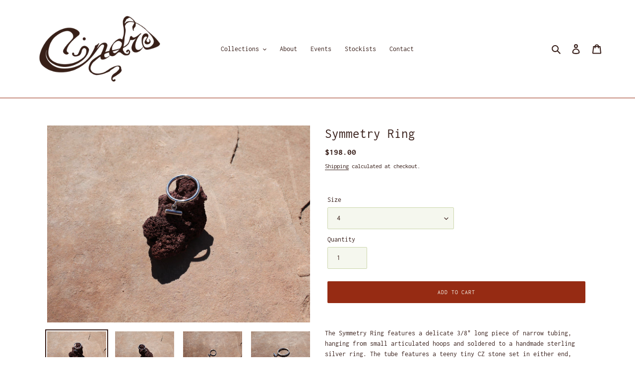

--- FILE ---
content_type: text/html; charset=utf-8
request_url: https://cindre.shop/products/symmetry-ring
body_size: 21373
content:
<!doctype html>
<html class="no-js" lang="en">
<head>
  <meta charset="utf-8">
  <meta http-equiv="X-UA-Compatible" content="IE=edge,chrome=1">
  <meta name="viewport" content="width=device-width,initial-scale=1">
  <meta name="theme-color" content="#962b13">
  <link rel="canonical" href="https://cindre.shop/products/symmetry-ring"><link rel="shortcut icon" href="//cindre.shop/cdn/shop/files/CindreLogomark-BRICK_32x32.png?v=1741216961" type="image/png"><title>Symmetry Ring
&ndash; Cindre</title><meta name="description" content="The Symmetry Ring features a delicate 3/8&quot; long piece of narrow tubing, hanging from small articulated hoops and soldered to a handmade sterling silver ring. The tube features a teeny tiny CZ stone set in either end, which sparkles as it dangles and moves with the wearer.  All CINDRE jewelry is made to order. While I t"><!-- /snippets/social-meta-tags.liquid -->




<meta property="og:site_name" content="Cindre">
<meta property="og:url" content="https://cindre.shop/products/symmetry-ring">
<meta property="og:title" content="Symmetry Ring">
<meta property="og:type" content="product">
<meta property="og:description" content="The Symmetry Ring features a delicate 3/8&quot; long piece of narrow tubing, hanging from small articulated hoops and soldered to a handmade sterling silver ring. The tube features a teeny tiny CZ stone set in either end, which sparkles as it dangles and moves with the wearer.  All CINDRE jewelry is made to order. While I t">

  <meta property="og:price:amount" content="198.00">
  <meta property="og:price:currency" content="USD">

<meta property="og:image" content="http://cindre.shop/cdn/shop/products/MobileRings_WEB-5_1200x1200.jpg?v=1645413095"><meta property="og:image" content="http://cindre.shop/cdn/shop/products/MobileRings_WEB-6_1200x1200.jpg?v=1645413095"><meta property="og:image" content="http://cindre.shop/cdn/shop/products/MobileRings_WEB-4_1200x1200.jpg?v=1645413095">
<meta property="og:image:secure_url" content="https://cindre.shop/cdn/shop/products/MobileRings_WEB-5_1200x1200.jpg?v=1645413095"><meta property="og:image:secure_url" content="https://cindre.shop/cdn/shop/products/MobileRings_WEB-6_1200x1200.jpg?v=1645413095"><meta property="og:image:secure_url" content="https://cindre.shop/cdn/shop/products/MobileRings_WEB-4_1200x1200.jpg?v=1645413095">


<meta name="twitter:card" content="summary_large_image">
<meta name="twitter:title" content="Symmetry Ring">
<meta name="twitter:description" content="The Symmetry Ring features a delicate 3/8&quot; long piece of narrow tubing, hanging from small articulated hoops and soldered to a handmade sterling silver ring. The tube features a teeny tiny CZ stone set in either end, which sparkles as it dangles and moves with the wearer.  All CINDRE jewelry is made to order. While I t">


  <link href="//cindre.shop/cdn/shop/t/1/assets/theme.scss.css?v=158494006843823978441741217968" rel="stylesheet" type="text/css" media="all" />

  <script>
    var theme = {
      breakpoints: {
        medium: 750,
        large: 990,
        widescreen: 1400
      },
      strings: {
        addToCart: "Add to cart",
        soldOut: "Sold out",
        unavailable: "Unavailable",
        regularPrice: "Regular price",
        salePrice: "Sale price",
        sale: "Sale",
        fromLowestPrice: "from [price]",
        vendor: "Vendor",
        showMore: "Show More",
        showLess: "Show Less",
        searchFor: "Search for",
        addressError: "Error looking up that address",
        addressNoResults: "No results for that address",
        addressQueryLimit: "You have exceeded the Google API usage limit. Consider upgrading to a \u003ca href=\"https:\/\/developers.google.com\/maps\/premium\/usage-limits\"\u003ePremium Plan\u003c\/a\u003e.",
        authError: "There was a problem authenticating your Google Maps account.",
        newWindow: "Opens in a new window.",
        external: "Opens external website.",
        newWindowExternal: "Opens external website in a new window.",
        removeLabel: "Remove [product]",
        update: "Update",
        quantity: "Quantity",
        discountedTotal: "Discounted total",
        regularTotal: "Regular total",
        priceColumn: "See Price column for discount details.",
        quantityMinimumMessage: "Quantity must be 1 or more",
        cartError: "There was an error while updating your cart. Please try again.",
        removedItemMessage: "Removed \u003cspan class=\"cart__removed-product-details\"\u003e([quantity]) [link]\u003c\/span\u003e from your cart.",
        unitPrice: "Unit price",
        unitPriceSeparator: "per",
        oneCartCount: "1 item",
        otherCartCount: "[count] items",
        quantityLabel: "Quantity: [count]",
        products: "Products",
        loading: "Loading",
        number_of_results: "[result_number] of [results_count]",
        number_of_results_found: "[results_count] results found",
        one_result_found: "1 result found"
      },
      moneyFormat: "${{amount}}",
      moneyFormatWithCurrency: "${{amount}} USD",
      settings: {
        predictiveSearchEnabled: true,
        predictiveSearchShowPrice: true,
        predictiveSearchShowVendor: false
      }
    }

    document.documentElement.className = document.documentElement.className.replace('no-js', 'js');
  </script><script src="//cindre.shop/cdn/shop/t/1/assets/lazysizes.js?v=94224023136283657951582394424" async="async"></script>
  <script src="//cindre.shop/cdn/shop/t/1/assets/vendor.js?v=85833464202832145531582394426" defer="defer"></script>
  <script src="//cindre.shop/cdn/shop/t/1/assets/theme.js?v=119588253000287256331582394425" defer="defer"></script>

  <script>window.performance && window.performance.mark && window.performance.mark('shopify.content_for_header.start');</script><meta name="facebook-domain-verification" content="8hk0eoyr1gnxhlcat971d5qo0o7tpj">
<meta id="shopify-digital-wallet" name="shopify-digital-wallet" content="/32810303532/digital_wallets/dialog">
<meta name="shopify-checkout-api-token" content="cfcf0d0db5f8e7cee5923717efd1ec37">
<link rel="alternate" type="application/json+oembed" href="https://cindre.shop/products/symmetry-ring.oembed">
<script async="async" src="/checkouts/internal/preloads.js?locale=en-US"></script>
<link rel="preconnect" href="https://shop.app" crossorigin="anonymous">
<script async="async" src="https://shop.app/checkouts/internal/preloads.js?locale=en-US&shop_id=32810303532" crossorigin="anonymous"></script>
<script id="apple-pay-shop-capabilities" type="application/json">{"shopId":32810303532,"countryCode":"US","currencyCode":"USD","merchantCapabilities":["supports3DS"],"merchantId":"gid:\/\/shopify\/Shop\/32810303532","merchantName":"Cindre","requiredBillingContactFields":["postalAddress","email"],"requiredShippingContactFields":["postalAddress","email"],"shippingType":"shipping","supportedNetworks":["visa","masterCard","amex","discover","elo","jcb"],"total":{"type":"pending","label":"Cindre","amount":"1.00"},"shopifyPaymentsEnabled":true,"supportsSubscriptions":true}</script>
<script id="shopify-features" type="application/json">{"accessToken":"cfcf0d0db5f8e7cee5923717efd1ec37","betas":["rich-media-storefront-analytics"],"domain":"cindre.shop","predictiveSearch":true,"shopId":32810303532,"locale":"en"}</script>
<script>var Shopify = Shopify || {};
Shopify.shop = "cindre.myshopify.com";
Shopify.locale = "en";
Shopify.currency = {"active":"USD","rate":"1.0"};
Shopify.country = "US";
Shopify.theme = {"name":"Debut","id":88089821228,"schema_name":"Debut","schema_version":"16.3.2","theme_store_id":796,"role":"main"};
Shopify.theme.handle = "null";
Shopify.theme.style = {"id":null,"handle":null};
Shopify.cdnHost = "cindre.shop/cdn";
Shopify.routes = Shopify.routes || {};
Shopify.routes.root = "/";</script>
<script type="module">!function(o){(o.Shopify=o.Shopify||{}).modules=!0}(window);</script>
<script>!function(o){function n(){var o=[];function n(){o.push(Array.prototype.slice.apply(arguments))}return n.q=o,n}var t=o.Shopify=o.Shopify||{};t.loadFeatures=n(),t.autoloadFeatures=n()}(window);</script>
<script>
  window.ShopifyPay = window.ShopifyPay || {};
  window.ShopifyPay.apiHost = "shop.app\/pay";
  window.ShopifyPay.redirectState = null;
</script>
<script id="shop-js-analytics" type="application/json">{"pageType":"product"}</script>
<script defer="defer" async type="module" src="//cindre.shop/cdn/shopifycloud/shop-js/modules/v2/client.init-shop-cart-sync_C5BV16lS.en.esm.js"></script>
<script defer="defer" async type="module" src="//cindre.shop/cdn/shopifycloud/shop-js/modules/v2/chunk.common_CygWptCX.esm.js"></script>
<script type="module">
  await import("//cindre.shop/cdn/shopifycloud/shop-js/modules/v2/client.init-shop-cart-sync_C5BV16lS.en.esm.js");
await import("//cindre.shop/cdn/shopifycloud/shop-js/modules/v2/chunk.common_CygWptCX.esm.js");

  window.Shopify.SignInWithShop?.initShopCartSync?.({"fedCMEnabled":true,"windoidEnabled":true});

</script>
<script>
  window.Shopify = window.Shopify || {};
  if (!window.Shopify.featureAssets) window.Shopify.featureAssets = {};
  window.Shopify.featureAssets['shop-js'] = {"shop-cart-sync":["modules/v2/client.shop-cart-sync_ZFArdW7E.en.esm.js","modules/v2/chunk.common_CygWptCX.esm.js"],"init-fed-cm":["modules/v2/client.init-fed-cm_CmiC4vf6.en.esm.js","modules/v2/chunk.common_CygWptCX.esm.js"],"shop-button":["modules/v2/client.shop-button_tlx5R9nI.en.esm.js","modules/v2/chunk.common_CygWptCX.esm.js"],"shop-cash-offers":["modules/v2/client.shop-cash-offers_DOA2yAJr.en.esm.js","modules/v2/chunk.common_CygWptCX.esm.js","modules/v2/chunk.modal_D71HUcav.esm.js"],"init-windoid":["modules/v2/client.init-windoid_sURxWdc1.en.esm.js","modules/v2/chunk.common_CygWptCX.esm.js"],"shop-toast-manager":["modules/v2/client.shop-toast-manager_ClPi3nE9.en.esm.js","modules/v2/chunk.common_CygWptCX.esm.js"],"init-shop-email-lookup-coordinator":["modules/v2/client.init-shop-email-lookup-coordinator_B8hsDcYM.en.esm.js","modules/v2/chunk.common_CygWptCX.esm.js"],"init-shop-cart-sync":["modules/v2/client.init-shop-cart-sync_C5BV16lS.en.esm.js","modules/v2/chunk.common_CygWptCX.esm.js"],"avatar":["modules/v2/client.avatar_BTnouDA3.en.esm.js"],"pay-button":["modules/v2/client.pay-button_FdsNuTd3.en.esm.js","modules/v2/chunk.common_CygWptCX.esm.js"],"init-customer-accounts":["modules/v2/client.init-customer-accounts_DxDtT_ad.en.esm.js","modules/v2/client.shop-login-button_C5VAVYt1.en.esm.js","modules/v2/chunk.common_CygWptCX.esm.js","modules/v2/chunk.modal_D71HUcav.esm.js"],"init-shop-for-new-customer-accounts":["modules/v2/client.init-shop-for-new-customer-accounts_ChsxoAhi.en.esm.js","modules/v2/client.shop-login-button_C5VAVYt1.en.esm.js","modules/v2/chunk.common_CygWptCX.esm.js","modules/v2/chunk.modal_D71HUcav.esm.js"],"shop-login-button":["modules/v2/client.shop-login-button_C5VAVYt1.en.esm.js","modules/v2/chunk.common_CygWptCX.esm.js","modules/v2/chunk.modal_D71HUcav.esm.js"],"init-customer-accounts-sign-up":["modules/v2/client.init-customer-accounts-sign-up_CPSyQ0Tj.en.esm.js","modules/v2/client.shop-login-button_C5VAVYt1.en.esm.js","modules/v2/chunk.common_CygWptCX.esm.js","modules/v2/chunk.modal_D71HUcav.esm.js"],"shop-follow-button":["modules/v2/client.shop-follow-button_Cva4Ekp9.en.esm.js","modules/v2/chunk.common_CygWptCX.esm.js","modules/v2/chunk.modal_D71HUcav.esm.js"],"checkout-modal":["modules/v2/client.checkout-modal_BPM8l0SH.en.esm.js","modules/v2/chunk.common_CygWptCX.esm.js","modules/v2/chunk.modal_D71HUcav.esm.js"],"lead-capture":["modules/v2/client.lead-capture_Bi8yE_yS.en.esm.js","modules/v2/chunk.common_CygWptCX.esm.js","modules/v2/chunk.modal_D71HUcav.esm.js"],"shop-login":["modules/v2/client.shop-login_D6lNrXab.en.esm.js","modules/v2/chunk.common_CygWptCX.esm.js","modules/v2/chunk.modal_D71HUcav.esm.js"],"payment-terms":["modules/v2/client.payment-terms_CZxnsJam.en.esm.js","modules/v2/chunk.common_CygWptCX.esm.js","modules/v2/chunk.modal_D71HUcav.esm.js"]};
</script>
<script id="__st">var __st={"a":32810303532,"offset":-21600,"reqid":"a69e285c-50a3-4d5a-a7d1-9c36cf532a33-1768646635","pageurl":"cindre.shop\/products\/symmetry-ring","u":"bc159bd8c1e6","p":"product","rtyp":"product","rid":7289465208987};</script>
<script>window.ShopifyPaypalV4VisibilityTracking = true;</script>
<script id="captcha-bootstrap">!function(){'use strict';const t='contact',e='account',n='new_comment',o=[[t,t],['blogs',n],['comments',n],[t,'customer']],c=[[e,'customer_login'],[e,'guest_login'],[e,'recover_customer_password'],[e,'create_customer']],r=t=>t.map((([t,e])=>`form[action*='/${t}']:not([data-nocaptcha='true']) input[name='form_type'][value='${e}']`)).join(','),a=t=>()=>t?[...document.querySelectorAll(t)].map((t=>t.form)):[];function s(){const t=[...o],e=r(t);return a(e)}const i='password',u='form_key',d=['recaptcha-v3-token','g-recaptcha-response','h-captcha-response',i],f=()=>{try{return window.sessionStorage}catch{return}},m='__shopify_v',_=t=>t.elements[u];function p(t,e,n=!1){try{const o=window.sessionStorage,c=JSON.parse(o.getItem(e)),{data:r}=function(t){const{data:e,action:n}=t;return t[m]||n?{data:e,action:n}:{data:t,action:n}}(c);for(const[e,n]of Object.entries(r))t.elements[e]&&(t.elements[e].value=n);n&&o.removeItem(e)}catch(o){console.error('form repopulation failed',{error:o})}}const l='form_type',E='cptcha';function T(t){t.dataset[E]=!0}const w=window,h=w.document,L='Shopify',v='ce_forms',y='captcha';let A=!1;((t,e)=>{const n=(g='f06e6c50-85a8-45c8-87d0-21a2b65856fe',I='https://cdn.shopify.com/shopifycloud/storefront-forms-hcaptcha/ce_storefront_forms_captcha_hcaptcha.v1.5.2.iife.js',D={infoText:'Protected by hCaptcha',privacyText:'Privacy',termsText:'Terms'},(t,e,n)=>{const o=w[L][v],c=o.bindForm;if(c)return c(t,g,e,D).then(n);var r;o.q.push([[t,g,e,D],n]),r=I,A||(h.body.append(Object.assign(h.createElement('script'),{id:'captcha-provider',async:!0,src:r})),A=!0)});var g,I,D;w[L]=w[L]||{},w[L][v]=w[L][v]||{},w[L][v].q=[],w[L][y]=w[L][y]||{},w[L][y].protect=function(t,e){n(t,void 0,e),T(t)},Object.freeze(w[L][y]),function(t,e,n,w,h,L){const[v,y,A,g]=function(t,e,n){const i=e?o:[],u=t?c:[],d=[...i,...u],f=r(d),m=r(i),_=r(d.filter((([t,e])=>n.includes(e))));return[a(f),a(m),a(_),s()]}(w,h,L),I=t=>{const e=t.target;return e instanceof HTMLFormElement?e:e&&e.form},D=t=>v().includes(t);t.addEventListener('submit',(t=>{const e=I(t);if(!e)return;const n=D(e)&&!e.dataset.hcaptchaBound&&!e.dataset.recaptchaBound,o=_(e),c=g().includes(e)&&(!o||!o.value);(n||c)&&t.preventDefault(),c&&!n&&(function(t){try{if(!f())return;!function(t){const e=f();if(!e)return;const n=_(t);if(!n)return;const o=n.value;o&&e.removeItem(o)}(t);const e=Array.from(Array(32),(()=>Math.random().toString(36)[2])).join('');!function(t,e){_(t)||t.append(Object.assign(document.createElement('input'),{type:'hidden',name:u})),t.elements[u].value=e}(t,e),function(t,e){const n=f();if(!n)return;const o=[...t.querySelectorAll(`input[type='${i}']`)].map((({name:t})=>t)),c=[...d,...o],r={};for(const[a,s]of new FormData(t).entries())c.includes(a)||(r[a]=s);n.setItem(e,JSON.stringify({[m]:1,action:t.action,data:r}))}(t,e)}catch(e){console.error('failed to persist form',e)}}(e),e.submit())}));const S=(t,e)=>{t&&!t.dataset[E]&&(n(t,e.some((e=>e===t))),T(t))};for(const o of['focusin','change'])t.addEventListener(o,(t=>{const e=I(t);D(e)&&S(e,y())}));const B=e.get('form_key'),M=e.get(l),P=B&&M;t.addEventListener('DOMContentLoaded',(()=>{const t=y();if(P)for(const e of t)e.elements[l].value===M&&p(e,B);[...new Set([...A(),...v().filter((t=>'true'===t.dataset.shopifyCaptcha))])].forEach((e=>S(e,t)))}))}(h,new URLSearchParams(w.location.search),n,t,e,['guest_login'])})(!0,!0)}();</script>
<script integrity="sha256-4kQ18oKyAcykRKYeNunJcIwy7WH5gtpwJnB7kiuLZ1E=" data-source-attribution="shopify.loadfeatures" defer="defer" src="//cindre.shop/cdn/shopifycloud/storefront/assets/storefront/load_feature-a0a9edcb.js" crossorigin="anonymous"></script>
<script crossorigin="anonymous" defer="defer" src="//cindre.shop/cdn/shopifycloud/storefront/assets/shopify_pay/storefront-65b4c6d7.js?v=20250812"></script>
<script data-source-attribution="shopify.dynamic_checkout.dynamic.init">var Shopify=Shopify||{};Shopify.PaymentButton=Shopify.PaymentButton||{isStorefrontPortableWallets:!0,init:function(){window.Shopify.PaymentButton.init=function(){};var t=document.createElement("script");t.src="https://cindre.shop/cdn/shopifycloud/portable-wallets/latest/portable-wallets.en.js",t.type="module",document.head.appendChild(t)}};
</script>
<script data-source-attribution="shopify.dynamic_checkout.buyer_consent">
  function portableWalletsHideBuyerConsent(e){var t=document.getElementById("shopify-buyer-consent"),n=document.getElementById("shopify-subscription-policy-button");t&&n&&(t.classList.add("hidden"),t.setAttribute("aria-hidden","true"),n.removeEventListener("click",e))}function portableWalletsShowBuyerConsent(e){var t=document.getElementById("shopify-buyer-consent"),n=document.getElementById("shopify-subscription-policy-button");t&&n&&(t.classList.remove("hidden"),t.removeAttribute("aria-hidden"),n.addEventListener("click",e))}window.Shopify?.PaymentButton&&(window.Shopify.PaymentButton.hideBuyerConsent=portableWalletsHideBuyerConsent,window.Shopify.PaymentButton.showBuyerConsent=portableWalletsShowBuyerConsent);
</script>
<script data-source-attribution="shopify.dynamic_checkout.cart.bootstrap">document.addEventListener("DOMContentLoaded",(function(){function t(){return document.querySelector("shopify-accelerated-checkout-cart, shopify-accelerated-checkout")}if(t())Shopify.PaymentButton.init();else{new MutationObserver((function(e,n){t()&&(Shopify.PaymentButton.init(),n.disconnect())})).observe(document.body,{childList:!0,subtree:!0})}}));
</script>
<link id="shopify-accelerated-checkout-styles" rel="stylesheet" media="screen" href="https://cindre.shop/cdn/shopifycloud/portable-wallets/latest/accelerated-checkout-backwards-compat.css" crossorigin="anonymous">
<style id="shopify-accelerated-checkout-cart">
        #shopify-buyer-consent {
  margin-top: 1em;
  display: inline-block;
  width: 100%;
}

#shopify-buyer-consent.hidden {
  display: none;
}

#shopify-subscription-policy-button {
  background: none;
  border: none;
  padding: 0;
  text-decoration: underline;
  font-size: inherit;
  cursor: pointer;
}

#shopify-subscription-policy-button::before {
  box-shadow: none;
}

      </style>

<script>window.performance && window.performance.mark && window.performance.mark('shopify.content_for_header.end');</script>
<link href="https://monorail-edge.shopifysvc.com" rel="dns-prefetch">
<script>(function(){if ("sendBeacon" in navigator && "performance" in window) {try {var session_token_from_headers = performance.getEntriesByType('navigation')[0].serverTiming.find(x => x.name == '_s').description;} catch {var session_token_from_headers = undefined;}var session_cookie_matches = document.cookie.match(/_shopify_s=([^;]*)/);var session_token_from_cookie = session_cookie_matches && session_cookie_matches.length === 2 ? session_cookie_matches[1] : "";var session_token = session_token_from_headers || session_token_from_cookie || "";function handle_abandonment_event(e) {var entries = performance.getEntries().filter(function(entry) {return /monorail-edge.shopifysvc.com/.test(entry.name);});if (!window.abandonment_tracked && entries.length === 0) {window.abandonment_tracked = true;var currentMs = Date.now();var navigation_start = performance.timing.navigationStart;var payload = {shop_id: 32810303532,url: window.location.href,navigation_start,duration: currentMs - navigation_start,session_token,page_type: "product"};window.navigator.sendBeacon("https://monorail-edge.shopifysvc.com/v1/produce", JSON.stringify({schema_id: "online_store_buyer_site_abandonment/1.1",payload: payload,metadata: {event_created_at_ms: currentMs,event_sent_at_ms: currentMs}}));}}window.addEventListener('pagehide', handle_abandonment_event);}}());</script>
<script id="web-pixels-manager-setup">(function e(e,d,r,n,o){if(void 0===o&&(o={}),!Boolean(null===(a=null===(i=window.Shopify)||void 0===i?void 0:i.analytics)||void 0===a?void 0:a.replayQueue)){var i,a;window.Shopify=window.Shopify||{};var t=window.Shopify;t.analytics=t.analytics||{};var s=t.analytics;s.replayQueue=[],s.publish=function(e,d,r){return s.replayQueue.push([e,d,r]),!0};try{self.performance.mark("wpm:start")}catch(e){}var l=function(){var e={modern:/Edge?\/(1{2}[4-9]|1[2-9]\d|[2-9]\d{2}|\d{4,})\.\d+(\.\d+|)|Firefox\/(1{2}[4-9]|1[2-9]\d|[2-9]\d{2}|\d{4,})\.\d+(\.\d+|)|Chrom(ium|e)\/(9{2}|\d{3,})\.\d+(\.\d+|)|(Maci|X1{2}).+ Version\/(15\.\d+|(1[6-9]|[2-9]\d|\d{3,})\.\d+)([,.]\d+|)( \(\w+\)|)( Mobile\/\w+|) Safari\/|Chrome.+OPR\/(9{2}|\d{3,})\.\d+\.\d+|(CPU[ +]OS|iPhone[ +]OS|CPU[ +]iPhone|CPU IPhone OS|CPU iPad OS)[ +]+(15[._]\d+|(1[6-9]|[2-9]\d|\d{3,})[._]\d+)([._]\d+|)|Android:?[ /-](13[3-9]|1[4-9]\d|[2-9]\d{2}|\d{4,})(\.\d+|)(\.\d+|)|Android.+Firefox\/(13[5-9]|1[4-9]\d|[2-9]\d{2}|\d{4,})\.\d+(\.\d+|)|Android.+Chrom(ium|e)\/(13[3-9]|1[4-9]\d|[2-9]\d{2}|\d{4,})\.\d+(\.\d+|)|SamsungBrowser\/([2-9]\d|\d{3,})\.\d+/,legacy:/Edge?\/(1[6-9]|[2-9]\d|\d{3,})\.\d+(\.\d+|)|Firefox\/(5[4-9]|[6-9]\d|\d{3,})\.\d+(\.\d+|)|Chrom(ium|e)\/(5[1-9]|[6-9]\d|\d{3,})\.\d+(\.\d+|)([\d.]+$|.*Safari\/(?![\d.]+ Edge\/[\d.]+$))|(Maci|X1{2}).+ Version\/(10\.\d+|(1[1-9]|[2-9]\d|\d{3,})\.\d+)([,.]\d+|)( \(\w+\)|)( Mobile\/\w+|) Safari\/|Chrome.+OPR\/(3[89]|[4-9]\d|\d{3,})\.\d+\.\d+|(CPU[ +]OS|iPhone[ +]OS|CPU[ +]iPhone|CPU IPhone OS|CPU iPad OS)[ +]+(10[._]\d+|(1[1-9]|[2-9]\d|\d{3,})[._]\d+)([._]\d+|)|Android:?[ /-](13[3-9]|1[4-9]\d|[2-9]\d{2}|\d{4,})(\.\d+|)(\.\d+|)|Mobile Safari.+OPR\/([89]\d|\d{3,})\.\d+\.\d+|Android.+Firefox\/(13[5-9]|1[4-9]\d|[2-9]\d{2}|\d{4,})\.\d+(\.\d+|)|Android.+Chrom(ium|e)\/(13[3-9]|1[4-9]\d|[2-9]\d{2}|\d{4,})\.\d+(\.\d+|)|Android.+(UC? ?Browser|UCWEB|U3)[ /]?(15\.([5-9]|\d{2,})|(1[6-9]|[2-9]\d|\d{3,})\.\d+)\.\d+|SamsungBrowser\/(5\.\d+|([6-9]|\d{2,})\.\d+)|Android.+MQ{2}Browser\/(14(\.(9|\d{2,})|)|(1[5-9]|[2-9]\d|\d{3,})(\.\d+|))(\.\d+|)|K[Aa][Ii]OS\/(3\.\d+|([4-9]|\d{2,})\.\d+)(\.\d+|)/},d=e.modern,r=e.legacy,n=navigator.userAgent;return n.match(d)?"modern":n.match(r)?"legacy":"unknown"}(),u="modern"===l?"modern":"legacy",c=(null!=n?n:{modern:"",legacy:""})[u],f=function(e){return[e.baseUrl,"/wpm","/b",e.hashVersion,"modern"===e.buildTarget?"m":"l",".js"].join("")}({baseUrl:d,hashVersion:r,buildTarget:u}),m=function(e){var d=e.version,r=e.bundleTarget,n=e.surface,o=e.pageUrl,i=e.monorailEndpoint;return{emit:function(e){var a=e.status,t=e.errorMsg,s=(new Date).getTime(),l=JSON.stringify({metadata:{event_sent_at_ms:s},events:[{schema_id:"web_pixels_manager_load/3.1",payload:{version:d,bundle_target:r,page_url:o,status:a,surface:n,error_msg:t},metadata:{event_created_at_ms:s}}]});if(!i)return console&&console.warn&&console.warn("[Web Pixels Manager] No Monorail endpoint provided, skipping logging."),!1;try{return self.navigator.sendBeacon.bind(self.navigator)(i,l)}catch(e){}var u=new XMLHttpRequest;try{return u.open("POST",i,!0),u.setRequestHeader("Content-Type","text/plain"),u.send(l),!0}catch(e){return console&&console.warn&&console.warn("[Web Pixels Manager] Got an unhandled error while logging to Monorail."),!1}}}}({version:r,bundleTarget:l,surface:e.surface,pageUrl:self.location.href,monorailEndpoint:e.monorailEndpoint});try{o.browserTarget=l,function(e){var d=e.src,r=e.async,n=void 0===r||r,o=e.onload,i=e.onerror,a=e.sri,t=e.scriptDataAttributes,s=void 0===t?{}:t,l=document.createElement("script"),u=document.querySelector("head"),c=document.querySelector("body");if(l.async=n,l.src=d,a&&(l.integrity=a,l.crossOrigin="anonymous"),s)for(var f in s)if(Object.prototype.hasOwnProperty.call(s,f))try{l.dataset[f]=s[f]}catch(e){}if(o&&l.addEventListener("load",o),i&&l.addEventListener("error",i),u)u.appendChild(l);else{if(!c)throw new Error("Did not find a head or body element to append the script");c.appendChild(l)}}({src:f,async:!0,onload:function(){if(!function(){var e,d;return Boolean(null===(d=null===(e=window.Shopify)||void 0===e?void 0:e.analytics)||void 0===d?void 0:d.initialized)}()){var d=window.webPixelsManager.init(e)||void 0;if(d){var r=window.Shopify.analytics;r.replayQueue.forEach((function(e){var r=e[0],n=e[1],o=e[2];d.publishCustomEvent(r,n,o)})),r.replayQueue=[],r.publish=d.publishCustomEvent,r.visitor=d.visitor,r.initialized=!0}}},onerror:function(){return m.emit({status:"failed",errorMsg:"".concat(f," has failed to load")})},sri:function(e){var d=/^sha384-[A-Za-z0-9+/=]+$/;return"string"==typeof e&&d.test(e)}(c)?c:"",scriptDataAttributes:o}),m.emit({status:"loading"})}catch(e){m.emit({status:"failed",errorMsg:(null==e?void 0:e.message)||"Unknown error"})}}})({shopId: 32810303532,storefrontBaseUrl: "https://cindre.shop",extensionsBaseUrl: "https://extensions.shopifycdn.com/cdn/shopifycloud/web-pixels-manager",monorailEndpoint: "https://monorail-edge.shopifysvc.com/unstable/produce_batch",surface: "storefront-renderer",enabledBetaFlags: ["2dca8a86"],webPixelsConfigList: [{"id":"141099163","configuration":"{\"pixel_id\":\"390802246046352\",\"pixel_type\":\"facebook_pixel\",\"metaapp_system_user_token\":\"-\"}","eventPayloadVersion":"v1","runtimeContext":"OPEN","scriptVersion":"ca16bc87fe92b6042fbaa3acc2fbdaa6","type":"APP","apiClientId":2329312,"privacyPurposes":["ANALYTICS","MARKETING","SALE_OF_DATA"],"dataSharingAdjustments":{"protectedCustomerApprovalScopes":["read_customer_address","read_customer_email","read_customer_name","read_customer_personal_data","read_customer_phone"]}},{"id":"shopify-app-pixel","configuration":"{}","eventPayloadVersion":"v1","runtimeContext":"STRICT","scriptVersion":"0450","apiClientId":"shopify-pixel","type":"APP","privacyPurposes":["ANALYTICS","MARKETING"]},{"id":"shopify-custom-pixel","eventPayloadVersion":"v1","runtimeContext":"LAX","scriptVersion":"0450","apiClientId":"shopify-pixel","type":"CUSTOM","privacyPurposes":["ANALYTICS","MARKETING"]}],isMerchantRequest: false,initData: {"shop":{"name":"Cindre","paymentSettings":{"currencyCode":"USD"},"myshopifyDomain":"cindre.myshopify.com","countryCode":"US","storefrontUrl":"https:\/\/cindre.shop"},"customer":null,"cart":null,"checkout":null,"productVariants":[{"price":{"amount":198.0,"currencyCode":"USD"},"product":{"title":"Symmetry Ring","vendor":"Cindre","id":"7289465208987","untranslatedTitle":"Symmetry Ring","url":"\/products\/symmetry-ring","type":"Rings"},"id":"42007771349147","image":{"src":"\/\/cindre.shop\/cdn\/shop\/products\/MobileRings_WEB-5.jpg?v=1645413095"},"sku":"C0072-4","title":"4","untranslatedTitle":"4"},{"price":{"amount":198.0,"currencyCode":"USD"},"product":{"title":"Symmetry Ring","vendor":"Cindre","id":"7289465208987","untranslatedTitle":"Symmetry Ring","url":"\/products\/symmetry-ring","type":"Rings"},"id":"42007771381915","image":{"src":"\/\/cindre.shop\/cdn\/shop\/products\/MobileRings_WEB-5.jpg?v=1645413095"},"sku":"C0072-45","title":"4.5","untranslatedTitle":"4.5"},{"price":{"amount":198.0,"currencyCode":"USD"},"product":{"title":"Symmetry Ring","vendor":"Cindre","id":"7289465208987","untranslatedTitle":"Symmetry Ring","url":"\/products\/symmetry-ring","type":"Rings"},"id":"42007771414683","image":{"src":"\/\/cindre.shop\/cdn\/shop\/products\/MobileRings_WEB-5.jpg?v=1645413095"},"sku":"C0072-5","title":"5","untranslatedTitle":"5"},{"price":{"amount":198.0,"currencyCode":"USD"},"product":{"title":"Symmetry Ring","vendor":"Cindre","id":"7289465208987","untranslatedTitle":"Symmetry Ring","url":"\/products\/symmetry-ring","type":"Rings"},"id":"42007771447451","image":{"src":"\/\/cindre.shop\/cdn\/shop\/products\/MobileRings_WEB-5.jpg?v=1645413095"},"sku":"C0072-55","title":"5.5","untranslatedTitle":"5.5"},{"price":{"amount":198.0,"currencyCode":"USD"},"product":{"title":"Symmetry Ring","vendor":"Cindre","id":"7289465208987","untranslatedTitle":"Symmetry Ring","url":"\/products\/symmetry-ring","type":"Rings"},"id":"42007771480219","image":{"src":"\/\/cindre.shop\/cdn\/shop\/products\/MobileRings_WEB-5.jpg?v=1645413095"},"sku":"C0072-6","title":"6","untranslatedTitle":"6"},{"price":{"amount":198.0,"currencyCode":"USD"},"product":{"title":"Symmetry Ring","vendor":"Cindre","id":"7289465208987","untranslatedTitle":"Symmetry Ring","url":"\/products\/symmetry-ring","type":"Rings"},"id":"42007771512987","image":{"src":"\/\/cindre.shop\/cdn\/shop\/products\/MobileRings_WEB-5.jpg?v=1645413095"},"sku":"C0072-65","title":"6.5","untranslatedTitle":"6.5"},{"price":{"amount":198.0,"currencyCode":"USD"},"product":{"title":"Symmetry Ring","vendor":"Cindre","id":"7289465208987","untranslatedTitle":"Symmetry Ring","url":"\/products\/symmetry-ring","type":"Rings"},"id":"42007771545755","image":{"src":"\/\/cindre.shop\/cdn\/shop\/products\/MobileRings_WEB-5.jpg?v=1645413095"},"sku":"C0072-7","title":"7","untranslatedTitle":"7"},{"price":{"amount":198.0,"currencyCode":"USD"},"product":{"title":"Symmetry Ring","vendor":"Cindre","id":"7289465208987","untranslatedTitle":"Symmetry Ring","url":"\/products\/symmetry-ring","type":"Rings"},"id":"42007771578523","image":{"src":"\/\/cindre.shop\/cdn\/shop\/products\/MobileRings_WEB-5.jpg?v=1645413095"},"sku":"C0072-75","title":"7.5","untranslatedTitle":"7.5"},{"price":{"amount":198.0,"currencyCode":"USD"},"product":{"title":"Symmetry Ring","vendor":"Cindre","id":"7289465208987","untranslatedTitle":"Symmetry Ring","url":"\/products\/symmetry-ring","type":"Rings"},"id":"42007771611291","image":{"src":"\/\/cindre.shop\/cdn\/shop\/products\/MobileRings_WEB-5.jpg?v=1645413095"},"sku":"C0072-8","title":"8","untranslatedTitle":"8"},{"price":{"amount":198.0,"currencyCode":"USD"},"product":{"title":"Symmetry Ring","vendor":"Cindre","id":"7289465208987","untranslatedTitle":"Symmetry Ring","url":"\/products\/symmetry-ring","type":"Rings"},"id":"42007771644059","image":{"src":"\/\/cindre.shop\/cdn\/shop\/products\/MobileRings_WEB-5.jpg?v=1645413095"},"sku":"C0072-85","title":"8.5","untranslatedTitle":"8.5"},{"price":{"amount":198.0,"currencyCode":"USD"},"product":{"title":"Symmetry Ring","vendor":"Cindre","id":"7289465208987","untranslatedTitle":"Symmetry Ring","url":"\/products\/symmetry-ring","type":"Rings"},"id":"42007771676827","image":{"src":"\/\/cindre.shop\/cdn\/shop\/products\/MobileRings_WEB-5.jpg?v=1645413095"},"sku":"C0072-9","title":"9","untranslatedTitle":"9"},{"price":{"amount":198.0,"currencyCode":"USD"},"product":{"title":"Symmetry Ring","vendor":"Cindre","id":"7289465208987","untranslatedTitle":"Symmetry Ring","url":"\/products\/symmetry-ring","type":"Rings"},"id":"42007771709595","image":{"src":"\/\/cindre.shop\/cdn\/shop\/products\/MobileRings_WEB-5.jpg?v=1645413095"},"sku":"C0072-95","title":"9.5","untranslatedTitle":"9.5"},{"price":{"amount":198.0,"currencyCode":"USD"},"product":{"title":"Symmetry Ring","vendor":"Cindre","id":"7289465208987","untranslatedTitle":"Symmetry Ring","url":"\/products\/symmetry-ring","type":"Rings"},"id":"42007771742363","image":{"src":"\/\/cindre.shop\/cdn\/shop\/products\/MobileRings_WEB-5.jpg?v=1645413095"},"sku":"C0072-10","title":"10","untranslatedTitle":"10"},{"price":{"amount":198.0,"currencyCode":"USD"},"product":{"title":"Symmetry Ring","vendor":"Cindre","id":"7289465208987","untranslatedTitle":"Symmetry Ring","url":"\/products\/symmetry-ring","type":"Rings"},"id":"42007771775131","image":{"src":"\/\/cindre.shop\/cdn\/shop\/products\/MobileRings_WEB-5.jpg?v=1645413095"},"sku":"C0072-105","title":"10.5","untranslatedTitle":"10.5"},{"price":{"amount":198.0,"currencyCode":"USD"},"product":{"title":"Symmetry Ring","vendor":"Cindre","id":"7289465208987","untranslatedTitle":"Symmetry Ring","url":"\/products\/symmetry-ring","type":"Rings"},"id":"42007771807899","image":{"src":"\/\/cindre.shop\/cdn\/shop\/products\/MobileRings_WEB-5.jpg?v=1645413095"},"sku":"C0072-11","title":"11","untranslatedTitle":"11"},{"price":{"amount":198.0,"currencyCode":"USD"},"product":{"title":"Symmetry Ring","vendor":"Cindre","id":"7289465208987","untranslatedTitle":"Symmetry Ring","url":"\/products\/symmetry-ring","type":"Rings"},"id":"42007771840667","image":{"src":"\/\/cindre.shop\/cdn\/shop\/products\/MobileRings_WEB-5.jpg?v=1645413095"},"sku":"C0072-115","title":"11.5","untranslatedTitle":"11.5"},{"price":{"amount":198.0,"currencyCode":"USD"},"product":{"title":"Symmetry Ring","vendor":"Cindre","id":"7289465208987","untranslatedTitle":"Symmetry Ring","url":"\/products\/symmetry-ring","type":"Rings"},"id":"42007771873435","image":{"src":"\/\/cindre.shop\/cdn\/shop\/products\/MobileRings_WEB-5.jpg?v=1645413095"},"sku":"C0072-12","title":"12","untranslatedTitle":"12"}],"purchasingCompany":null},},"https://cindre.shop/cdn","fcfee988w5aeb613cpc8e4bc33m6693e112",{"modern":"","legacy":""},{"shopId":"32810303532","storefrontBaseUrl":"https:\/\/cindre.shop","extensionBaseUrl":"https:\/\/extensions.shopifycdn.com\/cdn\/shopifycloud\/web-pixels-manager","surface":"storefront-renderer","enabledBetaFlags":"[\"2dca8a86\"]","isMerchantRequest":"false","hashVersion":"fcfee988w5aeb613cpc8e4bc33m6693e112","publish":"custom","events":"[[\"page_viewed\",{}],[\"product_viewed\",{\"productVariant\":{\"price\":{\"amount\":198.0,\"currencyCode\":\"USD\"},\"product\":{\"title\":\"Symmetry Ring\",\"vendor\":\"Cindre\",\"id\":\"7289465208987\",\"untranslatedTitle\":\"Symmetry Ring\",\"url\":\"\/products\/symmetry-ring\",\"type\":\"Rings\"},\"id\":\"42007771349147\",\"image\":{\"src\":\"\/\/cindre.shop\/cdn\/shop\/products\/MobileRings_WEB-5.jpg?v=1645413095\"},\"sku\":\"C0072-4\",\"title\":\"4\",\"untranslatedTitle\":\"4\"}}]]"});</script><script>
  window.ShopifyAnalytics = window.ShopifyAnalytics || {};
  window.ShopifyAnalytics.meta = window.ShopifyAnalytics.meta || {};
  window.ShopifyAnalytics.meta.currency = 'USD';
  var meta = {"product":{"id":7289465208987,"gid":"gid:\/\/shopify\/Product\/7289465208987","vendor":"Cindre","type":"Rings","handle":"symmetry-ring","variants":[{"id":42007771349147,"price":19800,"name":"Symmetry Ring - 4","public_title":"4","sku":"C0072-4"},{"id":42007771381915,"price":19800,"name":"Symmetry Ring - 4.5","public_title":"4.5","sku":"C0072-45"},{"id":42007771414683,"price":19800,"name":"Symmetry Ring - 5","public_title":"5","sku":"C0072-5"},{"id":42007771447451,"price":19800,"name":"Symmetry Ring - 5.5","public_title":"5.5","sku":"C0072-55"},{"id":42007771480219,"price":19800,"name":"Symmetry Ring - 6","public_title":"6","sku":"C0072-6"},{"id":42007771512987,"price":19800,"name":"Symmetry Ring - 6.5","public_title":"6.5","sku":"C0072-65"},{"id":42007771545755,"price":19800,"name":"Symmetry Ring - 7","public_title":"7","sku":"C0072-7"},{"id":42007771578523,"price":19800,"name":"Symmetry Ring - 7.5","public_title":"7.5","sku":"C0072-75"},{"id":42007771611291,"price":19800,"name":"Symmetry Ring - 8","public_title":"8","sku":"C0072-8"},{"id":42007771644059,"price":19800,"name":"Symmetry Ring - 8.5","public_title":"8.5","sku":"C0072-85"},{"id":42007771676827,"price":19800,"name":"Symmetry Ring - 9","public_title":"9","sku":"C0072-9"},{"id":42007771709595,"price":19800,"name":"Symmetry Ring - 9.5","public_title":"9.5","sku":"C0072-95"},{"id":42007771742363,"price":19800,"name":"Symmetry Ring - 10","public_title":"10","sku":"C0072-10"},{"id":42007771775131,"price":19800,"name":"Symmetry Ring - 10.5","public_title":"10.5","sku":"C0072-105"},{"id":42007771807899,"price":19800,"name":"Symmetry Ring - 11","public_title":"11","sku":"C0072-11"},{"id":42007771840667,"price":19800,"name":"Symmetry Ring - 11.5","public_title":"11.5","sku":"C0072-115"},{"id":42007771873435,"price":19800,"name":"Symmetry Ring - 12","public_title":"12","sku":"C0072-12"}],"remote":false},"page":{"pageType":"product","resourceType":"product","resourceId":7289465208987,"requestId":"a69e285c-50a3-4d5a-a7d1-9c36cf532a33-1768646635"}};
  for (var attr in meta) {
    window.ShopifyAnalytics.meta[attr] = meta[attr];
  }
</script>
<script class="analytics">
  (function () {
    var customDocumentWrite = function(content) {
      var jquery = null;

      if (window.jQuery) {
        jquery = window.jQuery;
      } else if (window.Checkout && window.Checkout.$) {
        jquery = window.Checkout.$;
      }

      if (jquery) {
        jquery('body').append(content);
      }
    };

    var hasLoggedConversion = function(token) {
      if (token) {
        return document.cookie.indexOf('loggedConversion=' + token) !== -1;
      }
      return false;
    }

    var setCookieIfConversion = function(token) {
      if (token) {
        var twoMonthsFromNow = new Date(Date.now());
        twoMonthsFromNow.setMonth(twoMonthsFromNow.getMonth() + 2);

        document.cookie = 'loggedConversion=' + token + '; expires=' + twoMonthsFromNow;
      }
    }

    var trekkie = window.ShopifyAnalytics.lib = window.trekkie = window.trekkie || [];
    if (trekkie.integrations) {
      return;
    }
    trekkie.methods = [
      'identify',
      'page',
      'ready',
      'track',
      'trackForm',
      'trackLink'
    ];
    trekkie.factory = function(method) {
      return function() {
        var args = Array.prototype.slice.call(arguments);
        args.unshift(method);
        trekkie.push(args);
        return trekkie;
      };
    };
    for (var i = 0; i < trekkie.methods.length; i++) {
      var key = trekkie.methods[i];
      trekkie[key] = trekkie.factory(key);
    }
    trekkie.load = function(config) {
      trekkie.config = config || {};
      trekkie.config.initialDocumentCookie = document.cookie;
      var first = document.getElementsByTagName('script')[0];
      var script = document.createElement('script');
      script.type = 'text/javascript';
      script.onerror = function(e) {
        var scriptFallback = document.createElement('script');
        scriptFallback.type = 'text/javascript';
        scriptFallback.onerror = function(error) {
                var Monorail = {
      produce: function produce(monorailDomain, schemaId, payload) {
        var currentMs = new Date().getTime();
        var event = {
          schema_id: schemaId,
          payload: payload,
          metadata: {
            event_created_at_ms: currentMs,
            event_sent_at_ms: currentMs
          }
        };
        return Monorail.sendRequest("https://" + monorailDomain + "/v1/produce", JSON.stringify(event));
      },
      sendRequest: function sendRequest(endpointUrl, payload) {
        // Try the sendBeacon API
        if (window && window.navigator && typeof window.navigator.sendBeacon === 'function' && typeof window.Blob === 'function' && !Monorail.isIos12()) {
          var blobData = new window.Blob([payload], {
            type: 'text/plain'
          });

          if (window.navigator.sendBeacon(endpointUrl, blobData)) {
            return true;
          } // sendBeacon was not successful

        } // XHR beacon

        var xhr = new XMLHttpRequest();

        try {
          xhr.open('POST', endpointUrl);
          xhr.setRequestHeader('Content-Type', 'text/plain');
          xhr.send(payload);
        } catch (e) {
          console.log(e);
        }

        return false;
      },
      isIos12: function isIos12() {
        return window.navigator.userAgent.lastIndexOf('iPhone; CPU iPhone OS 12_') !== -1 || window.navigator.userAgent.lastIndexOf('iPad; CPU OS 12_') !== -1;
      }
    };
    Monorail.produce('monorail-edge.shopifysvc.com',
      'trekkie_storefront_load_errors/1.1',
      {shop_id: 32810303532,
      theme_id: 88089821228,
      app_name: "storefront",
      context_url: window.location.href,
      source_url: "//cindre.shop/cdn/s/trekkie.storefront.cd680fe47e6c39ca5d5df5f0a32d569bc48c0f27.min.js"});

        };
        scriptFallback.async = true;
        scriptFallback.src = '//cindre.shop/cdn/s/trekkie.storefront.cd680fe47e6c39ca5d5df5f0a32d569bc48c0f27.min.js';
        first.parentNode.insertBefore(scriptFallback, first);
      };
      script.async = true;
      script.src = '//cindre.shop/cdn/s/trekkie.storefront.cd680fe47e6c39ca5d5df5f0a32d569bc48c0f27.min.js';
      first.parentNode.insertBefore(script, first);
    };
    trekkie.load(
      {"Trekkie":{"appName":"storefront","development":false,"defaultAttributes":{"shopId":32810303532,"isMerchantRequest":null,"themeId":88089821228,"themeCityHash":"11659494788415904726","contentLanguage":"en","currency":"USD","eventMetadataId":"4667539b-7024-4548-948d-82ed4670df7d"},"isServerSideCookieWritingEnabled":true,"monorailRegion":"shop_domain","enabledBetaFlags":["65f19447"]},"Session Attribution":{},"S2S":{"facebookCapiEnabled":true,"source":"trekkie-storefront-renderer","apiClientId":580111}}
    );

    var loaded = false;
    trekkie.ready(function() {
      if (loaded) return;
      loaded = true;

      window.ShopifyAnalytics.lib = window.trekkie;

      var originalDocumentWrite = document.write;
      document.write = customDocumentWrite;
      try { window.ShopifyAnalytics.merchantGoogleAnalytics.call(this); } catch(error) {};
      document.write = originalDocumentWrite;

      window.ShopifyAnalytics.lib.page(null,{"pageType":"product","resourceType":"product","resourceId":7289465208987,"requestId":"a69e285c-50a3-4d5a-a7d1-9c36cf532a33-1768646635","shopifyEmitted":true});

      var match = window.location.pathname.match(/checkouts\/(.+)\/(thank_you|post_purchase)/)
      var token = match? match[1]: undefined;
      if (!hasLoggedConversion(token)) {
        setCookieIfConversion(token);
        window.ShopifyAnalytics.lib.track("Viewed Product",{"currency":"USD","variantId":42007771349147,"productId":7289465208987,"productGid":"gid:\/\/shopify\/Product\/7289465208987","name":"Symmetry Ring - 4","price":"198.00","sku":"C0072-4","brand":"Cindre","variant":"4","category":"Rings","nonInteraction":true,"remote":false},undefined,undefined,{"shopifyEmitted":true});
      window.ShopifyAnalytics.lib.track("monorail:\/\/trekkie_storefront_viewed_product\/1.1",{"currency":"USD","variantId":42007771349147,"productId":7289465208987,"productGid":"gid:\/\/shopify\/Product\/7289465208987","name":"Symmetry Ring - 4","price":"198.00","sku":"C0072-4","brand":"Cindre","variant":"4","category":"Rings","nonInteraction":true,"remote":false,"referer":"https:\/\/cindre.shop\/products\/symmetry-ring"});
      }
    });


        var eventsListenerScript = document.createElement('script');
        eventsListenerScript.async = true;
        eventsListenerScript.src = "//cindre.shop/cdn/shopifycloud/storefront/assets/shop_events_listener-3da45d37.js";
        document.getElementsByTagName('head')[0].appendChild(eventsListenerScript);

})();</script>
<script
  defer
  src="https://cindre.shop/cdn/shopifycloud/perf-kit/shopify-perf-kit-3.0.4.min.js"
  data-application="storefront-renderer"
  data-shop-id="32810303532"
  data-render-region="gcp-us-central1"
  data-page-type="product"
  data-theme-instance-id="88089821228"
  data-theme-name="Debut"
  data-theme-version="16.3.2"
  data-monorail-region="shop_domain"
  data-resource-timing-sampling-rate="10"
  data-shs="true"
  data-shs-beacon="true"
  data-shs-export-with-fetch="true"
  data-shs-logs-sample-rate="1"
  data-shs-beacon-endpoint="https://cindre.shop/api/collect"
></script>
</head>

<body class="template-product">

  <a class="in-page-link visually-hidden skip-link" href="#MainContent">Skip to content</a><style data-shopify>

  .cart-popup {
    box-shadow: 1px 1px 10px 2px rgba(150, 43, 19, 0.5);
  }</style><div class="cart-popup-wrapper cart-popup-wrapper--hidden" role="dialog" aria-modal="true" aria-labelledby="CartPopupHeading" data-cart-popup-wrapper>
  <div class="cart-popup" data-cart-popup tabindex="-1">
    <div class="cart-popup__header">
      <h2 id="CartPopupHeading" class="cart-popup__heading">Just added to your cart</h2>
      <button class="cart-popup__close" aria-label="Close" data-cart-popup-close><svg aria-hidden="true" focusable="false" role="presentation" class="icon icon-close" viewBox="0 0 40 40"><path d="M23.868 20.015L39.117 4.78c1.11-1.108 1.11-2.77 0-3.877-1.109-1.108-2.773-1.108-3.882 0L19.986 16.137 4.737.904C3.628-.204 1.965-.204.856.904c-1.11 1.108-1.11 2.77 0 3.877l15.249 15.234L.855 35.248c-1.108 1.108-1.108 2.77 0 3.877.555.554 1.248.831 1.942.831s1.386-.277 1.94-.83l15.25-15.234 15.248 15.233c.555.554 1.248.831 1.941.831s1.387-.277 1.941-.83c1.11-1.109 1.11-2.77 0-3.878L23.868 20.015z" class="layer"/></svg></button>
    </div>
    <div class="cart-popup-item">
      <div class="cart-popup-item__image-wrapper hide" data-cart-popup-image-wrapper>
        <div class="cart-popup-item__image cart-popup-item__image--placeholder" data-cart-popup-image-placeholder>
          <div data-placeholder-size></div>
          <div class="placeholder-background placeholder-background--animation"></div>
        </div>
      </div>
      <div class="cart-popup-item__description">
        <div>
          <div class="cart-popup-item__title" data-cart-popup-title></div>
          <ul class="product-details" aria-label="Product details" data-cart-popup-product-details></ul>
        </div>
        <div class="cart-popup-item__quantity">
          <span class="visually-hidden" data-cart-popup-quantity-label></span>
          <span aria-hidden="true">Qty:</span>
          <span aria-hidden="true" data-cart-popup-quantity></span>
        </div>
      </div>
    </div>

    <a href="/cart" class="cart-popup__cta-link btn btn--secondary-accent">
      View cart (<span data-cart-popup-cart-quantity></span>)
    </a>

    <div class="cart-popup__dismiss">
      <button class="cart-popup__dismiss-button text-link text-link--accent" data-cart-popup-dismiss>
        Continue shopping
      </button>
    </div>
  </div>
</div>

<div id="shopify-section-header" class="shopify-section">

<div id="SearchDrawer" class="search-bar drawer drawer--top" role="dialog" aria-modal="true" aria-label="Search" data-predictive-search-drawer>
  <div class="search-bar__interior">
    <div class="search-form__container" data-search-form-container>
      <form class="search-form search-bar__form" action="/search" method="get" role="search">
        <div class="search-form__input-wrapper">
          <input
            type="text"
            name="q"
            placeholder="Search"
            role="combobox"
            aria-autocomplete="list"
            aria-owns="predictive-search-results"
            aria-expanded="false"
            aria-label="Search"
            aria-haspopup="listbox"
            class="search-form__input search-bar__input"
            data-predictive-search-drawer-input
          />
          <input type="hidden" name="options[prefix]" value="last" aria-hidden="true" />
          <div class="predictive-search-wrapper predictive-search-wrapper--drawer" data-predictive-search-mount="drawer"></div>
        </div>

        <button class="search-bar__submit search-form__submit"
          type="submit"
          data-search-form-submit>
          <svg aria-hidden="true" focusable="false" role="presentation" class="icon icon-search" viewBox="0 0 37 40"><path d="M35.6 36l-9.8-9.8c4.1-5.4 3.6-13.2-1.3-18.1-5.4-5.4-14.2-5.4-19.7 0-5.4 5.4-5.4 14.2 0 19.7 2.6 2.6 6.1 4.1 9.8 4.1 3 0 5.9-1 8.3-2.8l9.8 9.8c.4.4.9.6 1.4.6s1-.2 1.4-.6c.9-.9.9-2.1.1-2.9zm-20.9-8.2c-2.6 0-5.1-1-7-2.9-3.9-3.9-3.9-10.1 0-14C9.6 9 12.2 8 14.7 8s5.1 1 7 2.9c3.9 3.9 3.9 10.1 0 14-1.9 1.9-4.4 2.9-7 2.9z"/></svg>
          <span class="icon__fallback-text">Submit</span>
        </button>
      </form>

      <div class="search-bar__actions">
        <button type="button" class="btn--link search-bar__close js-drawer-close">
          <svg aria-hidden="true" focusable="false" role="presentation" class="icon icon-close" viewBox="0 0 40 40"><path d="M23.868 20.015L39.117 4.78c1.11-1.108 1.11-2.77 0-3.877-1.109-1.108-2.773-1.108-3.882 0L19.986 16.137 4.737.904C3.628-.204 1.965-.204.856.904c-1.11 1.108-1.11 2.77 0 3.877l15.249 15.234L.855 35.248c-1.108 1.108-1.108 2.77 0 3.877.555.554 1.248.831 1.942.831s1.386-.277 1.94-.83l15.25-15.234 15.248 15.233c.555.554 1.248.831 1.941.831s1.387-.277 1.941-.83c1.11-1.109 1.11-2.77 0-3.878L23.868 20.015z" class="layer"/></svg>
          <span class="icon__fallback-text">Close search</span>
        </button>
      </div>
    </div>
  </div>
</div>


<div data-section-id="header" data-section-type="header-section" data-header-section>
  

  <header class="site-header border-bottom logo--left" role="banner">
    <div class="grid grid--no-gutters grid--table site-header__mobile-nav">
      

      <div class="grid__item medium-up--one-quarter logo-align--left">
        
        
          <div class="h2 site-header__logo">
        
          
<a href="/" class="site-header__logo-image">
              
              <img class="lazyload js"
                   src="//cindre.shop/cdn/shop/files/11192024_DarkBrownLogotype_Cindre-04_300x300.png?v=1741216584"
                   data-src="//cindre.shop/cdn/shop/files/11192024_DarkBrownLogotype_Cindre-04_{width}x.png?v=1741216584"
                   data-widths="[180, 360, 540, 720, 900, 1080, 1296, 1512, 1728, 2048]"
                   data-aspectratio="1.7492283950617284"
                   data-sizes="auto"
                   alt="Cindre"
                   style="max-width: 500px">
              <noscript>
                
                <img src="//cindre.shop/cdn/shop/files/11192024_DarkBrownLogotype_Cindre-04_500x.png?v=1741216584"
                     srcset="//cindre.shop/cdn/shop/files/11192024_DarkBrownLogotype_Cindre-04_500x.png?v=1741216584 1x, //cindre.shop/cdn/shop/files/11192024_DarkBrownLogotype_Cindre-04_500x@2x.png?v=1741216584 2x"
                     alt="Cindre"
                     style="max-width: 500px;">
              </noscript>
            </a>
          
        
          </div>
        
      </div>

      
        <nav class="grid__item medium-up--one-half small--hide" id="AccessibleNav" role="navigation">
          
<ul class="site-nav list--inline" id="SiteNav">
  



    
      <li class="site-nav--has-dropdown" data-has-dropdowns>
        <button class="site-nav__link site-nav__link--main site-nav__link--button" type="button" aria-expanded="false" aria-controls="SiteNavLabel-collections">
          <span class="site-nav__label">Collections</span><svg aria-hidden="true" focusable="false" role="presentation" class="icon icon-chevron-down" viewBox="0 0 9 9"><path d="M8.542 2.558a.625.625 0 0 1 0 .884l-3.6 3.6a.626.626 0 0 1-.884 0l-3.6-3.6a.625.625 0 1 1 .884-.884L4.5 5.716l3.158-3.158a.625.625 0 0 1 .884 0z" fill="#fff"/></svg>
        </button>

        <div class="site-nav__dropdown" id="SiteNavLabel-collections">
          
            <ul>
              
                <li>
                  <a href="/collections/gold-vermeil-collection"
                  class="site-nav__link site-nav__child-link"
                  
                >
                    <span class="site-nav__label">Gold Vermeil Collection</span>
                  </a>
                </li>
              
                <li>
                  <a href="/collections/all"
                  class="site-nav__link site-nav__child-link"
                  
                >
                    <span class="site-nav__label">All</span>
                  </a>
                </li>
              
                <li>
                  <a href="/collections/drops"
                  class="site-nav__link site-nav__child-link"
                  
                >
                    <span class="site-nav__label">Drops</span>
                  </a>
                </li>
              
                <li>
                  <a href="/collections/hoops"
                  class="site-nav__link site-nav__child-link"
                  
                >
                    <span class="site-nav__label">Hoops</span>
                  </a>
                </li>
              
                <li>
                  <a href="/collections/studs"
                  class="site-nav__link site-nav__child-link"
                  
                >
                    <span class="site-nav__label">Studs</span>
                  </a>
                </li>
              
                <li>
                  <a href="/collections/rings"
                  class="site-nav__link site-nav__child-link site-nav__link--last"
                  
                >
                    <span class="site-nav__label">Rings</span>
                  </a>
                </li>
              
            </ul>
          
        </div>
      </li>
    
  



    
      <li >
        <a href="/pages/about"
          class="site-nav__link site-nav__link--main"
          
        >
          <span class="site-nav__label">About</span>
        </a>
      </li>
    
  



    
      <li >
        <a href="/pages/events"
          class="site-nav__link site-nav__link--main"
          
        >
          <span class="site-nav__label">Events</span>
        </a>
      </li>
    
  



    
      <li >
        <a href="/pages/stockists"
          class="site-nav__link site-nav__link--main"
          
        >
          <span class="site-nav__label">Stockists</span>
        </a>
      </li>
    
  



    
      <li >
        <a href="/pages/contact"
          class="site-nav__link site-nav__link--main"
          
        >
          <span class="site-nav__label">Contact</span>
        </a>
      </li>
    
  
</ul>

        </nav>
      

      <div class="grid__item medium-up--one-quarter text-right site-header__icons site-header__icons--plus">
        <div class="site-header__icons-wrapper">

          <button type="button" class="btn--link site-header__icon site-header__search-toggle js-drawer-open-top">
            <svg aria-hidden="true" focusable="false" role="presentation" class="icon icon-search" viewBox="0 0 37 40"><path d="M35.6 36l-9.8-9.8c4.1-5.4 3.6-13.2-1.3-18.1-5.4-5.4-14.2-5.4-19.7 0-5.4 5.4-5.4 14.2 0 19.7 2.6 2.6 6.1 4.1 9.8 4.1 3 0 5.9-1 8.3-2.8l9.8 9.8c.4.4.9.6 1.4.6s1-.2 1.4-.6c.9-.9.9-2.1.1-2.9zm-20.9-8.2c-2.6 0-5.1-1-7-2.9-3.9-3.9-3.9-10.1 0-14C9.6 9 12.2 8 14.7 8s5.1 1 7 2.9c3.9 3.9 3.9 10.1 0 14-1.9 1.9-4.4 2.9-7 2.9z"/></svg>
            <span class="icon__fallback-text">Search</span>
          </button>

          
            
              <a href="https://cindre.shop/customer_authentication/redirect?locale=en&region_country=US" class="site-header__icon site-header__account">
                <svg aria-hidden="true" focusable="false" role="presentation" class="icon icon-login" viewBox="0 0 28.33 37.68"><path d="M14.17 14.9a7.45 7.45 0 1 0-7.5-7.45 7.46 7.46 0 0 0 7.5 7.45zm0-10.91a3.45 3.45 0 1 1-3.5 3.46A3.46 3.46 0 0 1 14.17 4zM14.17 16.47A14.18 14.18 0 0 0 0 30.68c0 1.41.66 4 5.11 5.66a27.17 27.17 0 0 0 9.06 1.34c6.54 0 14.17-1.84 14.17-7a14.18 14.18 0 0 0-14.17-14.21zm0 17.21c-6.3 0-10.17-1.77-10.17-3a10.17 10.17 0 1 1 20.33 0c.01 1.23-3.86 3-10.16 3z"/></svg>
                <span class="icon__fallback-text">Log in</span>
              </a>
            
          

          <a href="/cart" class="site-header__icon site-header__cart">
            <svg aria-hidden="true" focusable="false" role="presentation" class="icon icon-cart" viewBox="0 0 37 40"><path d="M36.5 34.8L33.3 8h-5.9C26.7 3.9 23 .8 18.5.8S10.3 3.9 9.6 8H3.7L.5 34.8c-.2 1.5.4 2.4.9 3 .5.5 1.4 1.2 3.1 1.2h28c1.3 0 2.4-.4 3.1-1.3.7-.7 1-1.8.9-2.9zm-18-30c2.2 0 4.1 1.4 4.7 3.2h-9.5c.7-1.9 2.6-3.2 4.8-3.2zM4.5 35l2.8-23h2.2v3c0 1.1.9 2 2 2s2-.9 2-2v-3h10v3c0 1.1.9 2 2 2s2-.9 2-2v-3h2.2l2.8 23h-28z"/></svg>
            <span class="icon__fallback-text">Cart</span>
            <div id="CartCount" class="site-header__cart-count hide" data-cart-count-bubble>
              <span data-cart-count>0</span>
              <span class="icon__fallback-text medium-up--hide">items</span>
            </div>
          </a>

          
            <button type="button" class="btn--link site-header__icon site-header__menu js-mobile-nav-toggle mobile-nav--open" aria-controls="MobileNav"  aria-expanded="false" aria-label="Menu">
              <svg aria-hidden="true" focusable="false" role="presentation" class="icon icon-hamburger" viewBox="0 0 37 40"><path d="M33.5 25h-30c-1.1 0-2-.9-2-2s.9-2 2-2h30c1.1 0 2 .9 2 2s-.9 2-2 2zm0-11.5h-30c-1.1 0-2-.9-2-2s.9-2 2-2h30c1.1 0 2 .9 2 2s-.9 2-2 2zm0 23h-30c-1.1 0-2-.9-2-2s.9-2 2-2h30c1.1 0 2 .9 2 2s-.9 2-2 2z"/></svg>
              <svg aria-hidden="true" focusable="false" role="presentation" class="icon icon-close" viewBox="0 0 40 40"><path d="M23.868 20.015L39.117 4.78c1.11-1.108 1.11-2.77 0-3.877-1.109-1.108-2.773-1.108-3.882 0L19.986 16.137 4.737.904C3.628-.204 1.965-.204.856.904c-1.11 1.108-1.11 2.77 0 3.877l15.249 15.234L.855 35.248c-1.108 1.108-1.108 2.77 0 3.877.555.554 1.248.831 1.942.831s1.386-.277 1.94-.83l15.25-15.234 15.248 15.233c.555.554 1.248.831 1.941.831s1.387-.277 1.941-.83c1.11-1.109 1.11-2.77 0-3.878L23.868 20.015z" class="layer"/></svg>
            </button>
          
        </div>

      </div>
    </div>

    <nav class="mobile-nav-wrapper medium-up--hide" role="navigation">
      <ul id="MobileNav" class="mobile-nav">
        
<li class="mobile-nav__item border-bottom">
            
              
              <button type="button" class="btn--link js-toggle-submenu mobile-nav__link" data-target="collections-1" data-level="1" aria-expanded="false">
                <span class="mobile-nav__label">Collections</span>
                <div class="mobile-nav__icon">
                  <svg aria-hidden="true" focusable="false" role="presentation" class="icon icon-chevron-right" viewBox="0 0 14 14"><path d="M3.871.604c.44-.439 1.152-.439 1.591 0l5.515 5.515s-.049-.049.003.004l.082.08c.439.44.44 1.153 0 1.592l-5.6 5.6a1.125 1.125 0 0 1-1.59-1.59L8.675 7 3.87 2.195a1.125 1.125 0 0 1 0-1.59z" fill="#fff"/></svg>
                </div>
              </button>
              <ul class="mobile-nav__dropdown" data-parent="collections-1" data-level="2">
                <li class="visually-hidden" tabindex="-1" data-menu-title="2">Collections Menu</li>
                <li class="mobile-nav__item border-bottom">
                  <div class="mobile-nav__table">
                    <div class="mobile-nav__table-cell mobile-nav__return">
                      <button class="btn--link js-toggle-submenu mobile-nav__return-btn" type="button" aria-expanded="true" aria-label="Collections">
                        <svg aria-hidden="true" focusable="false" role="presentation" class="icon icon-chevron-left" viewBox="0 0 14 14"><path d="M10.129.604a1.125 1.125 0 0 0-1.591 0L3.023 6.12s.049-.049-.003.004l-.082.08c-.439.44-.44 1.153 0 1.592l5.6 5.6a1.125 1.125 0 0 0 1.59-1.59L5.325 7l4.805-4.805c.44-.439.44-1.151 0-1.59z" fill="#fff"/></svg>
                      </button>
                    </div>
                    <span class="mobile-nav__sublist-link mobile-nav__sublist-header mobile-nav__sublist-header--main-nav-parent">
                      <span class="mobile-nav__label">Collections</span>
                    </span>
                  </div>
                </li>

                
                  <li class="mobile-nav__item border-bottom">
                    
                      <a href="/collections/gold-vermeil-collection"
                        class="mobile-nav__sublist-link"
                        
                      >
                        <span class="mobile-nav__label">Gold Vermeil Collection</span>
                      </a>
                    
                  </li>
                
                  <li class="mobile-nav__item border-bottom">
                    
                      <a href="/collections/all"
                        class="mobile-nav__sublist-link"
                        
                      >
                        <span class="mobile-nav__label">All</span>
                      </a>
                    
                  </li>
                
                  <li class="mobile-nav__item border-bottom">
                    
                      <a href="/collections/drops"
                        class="mobile-nav__sublist-link"
                        
                      >
                        <span class="mobile-nav__label">Drops</span>
                      </a>
                    
                  </li>
                
                  <li class="mobile-nav__item border-bottom">
                    
                      <a href="/collections/hoops"
                        class="mobile-nav__sublist-link"
                        
                      >
                        <span class="mobile-nav__label">Hoops</span>
                      </a>
                    
                  </li>
                
                  <li class="mobile-nav__item border-bottom">
                    
                      <a href="/collections/studs"
                        class="mobile-nav__sublist-link"
                        
                      >
                        <span class="mobile-nav__label">Studs</span>
                      </a>
                    
                  </li>
                
                  <li class="mobile-nav__item">
                    
                      <a href="/collections/rings"
                        class="mobile-nav__sublist-link"
                        
                      >
                        <span class="mobile-nav__label">Rings</span>
                      </a>
                    
                  </li>
                
              </ul>
            
          </li>
        
<li class="mobile-nav__item border-bottom">
            
              <a href="/pages/about"
                class="mobile-nav__link"
                
              >
                <span class="mobile-nav__label">About</span>
              </a>
            
          </li>
        
<li class="mobile-nav__item border-bottom">
            
              <a href="/pages/events"
                class="mobile-nav__link"
                
              >
                <span class="mobile-nav__label">Events</span>
              </a>
            
          </li>
        
<li class="mobile-nav__item border-bottom">
            
              <a href="/pages/stockists"
                class="mobile-nav__link"
                
              >
                <span class="mobile-nav__label">Stockists</span>
              </a>
            
          </li>
        
<li class="mobile-nav__item">
            
              <a href="/pages/contact"
                class="mobile-nav__link"
                
              >
                <span class="mobile-nav__label">Contact</span>
              </a>
            
          </li>
        
      </ul>
    </nav>
  </header>

  
</div>



<script type="application/ld+json">
{
  "@context": "http://schema.org",
  "@type": "Organization",
  "name": "Cindre",
  
    
    "logo": "https:\/\/cindre.shop\/cdn\/shop\/files\/11192024_DarkBrownLogotype_Cindre-04_2267x.png?v=1741216584",
  
  "sameAs": [
    "",
    "https:\/\/www.facebook.com\/cindre.shop",
    "",
    "https:\/\/www.instagram.com\/cindre.shop\/",
    "",
    "",
    "",
    ""
  ],
  "url": "https:\/\/cindre.shop"
}
</script>




</div>

  <div class="page-container drawer-page-content" id="PageContainer">

    <main class="main-content js-focus-hidden" id="MainContent" role="main" tabindex="-1">
      

<div id="shopify-section-product-template" class="shopify-section"><div class="product-template__container page-width"
  id="ProductSection-product-template"
  data-section-id="product-template"
  data-section-type="product"
  data-enable-history-state="true"
  data-ajax-enabled="true"
>
  


  <div class="grid product-single">
    <div class="grid__item product-single__media-group medium-up--one-half" data-product-single-media-group>






<div id="FeaturedMedia-product-template-26144070664347-wrapper"
    class="product-single__media-wrapper js"
    
    
    
    data-product-single-media-wrapper
    data-media-id="product-template-26144070664347"
    tabindex="-1">
  
      
<style>#FeaturedMedia-product-template-26144070664347 {
    max-width: 706.6666666666666px;
    max-height: 530px;
  }

  #FeaturedMedia-product-template-26144070664347-wrapper {
    max-width: 706.6666666666666px;
  }
</style>

      <div
        id="ImageZoom-product-template-26144070664347"
        style="padding-top:75.0%;"
        class="product-single__media product-single__media--has-thumbnails js-zoom-enabled"
         data-image-zoom-wrapper data-zoom="//cindre.shop/cdn/shop/products/MobileRings_WEB-5_1024x1024@2x.jpg?v=1645413095">
        <img id="FeaturedMedia-product-template-26144070664347"
          class="feature-row__image product-featured-media lazyload"
          src="//cindre.shop/cdn/shop/products/MobileRings_WEB-5_300x300.jpg?v=1645413095"
          data-src="//cindre.shop/cdn/shop/products/MobileRings_WEB-5_{width}x.jpg?v=1645413095"
          data-widths="[180, 360, 540, 720, 900, 1080, 1296, 1512, 1728, 2048]"
          data-aspectratio="1.3333333333333333"
          data-sizes="auto"
          alt="Symmetry Ring">
      </div>
    
</div>








<div id="FeaturedMedia-product-template-26144070697115-wrapper"
    class="product-single__media-wrapper js hide"
    
    
    
    data-product-single-media-wrapper
    data-media-id="product-template-26144070697115"
    tabindex="-1">
  
      
<style>#FeaturedMedia-product-template-26144070697115 {
    max-width: 706.6666666666666px;
    max-height: 530px;
  }

  #FeaturedMedia-product-template-26144070697115-wrapper {
    max-width: 706.6666666666666px;
  }
</style>

      <div
        id="ImageZoom-product-template-26144070697115"
        style="padding-top:75.0%;"
        class="product-single__media product-single__media--has-thumbnails js-zoom-enabled"
         data-image-zoom-wrapper data-zoom="//cindre.shop/cdn/shop/products/MobileRings_WEB-6_1024x1024@2x.jpg?v=1645413095">
        <img id="FeaturedMedia-product-template-26144070697115"
          class="feature-row__image product-featured-media lazyload lazypreload"
          src="//cindre.shop/cdn/shop/products/MobileRings_WEB-6_300x300.jpg?v=1645413095"
          data-src="//cindre.shop/cdn/shop/products/MobileRings_WEB-6_{width}x.jpg?v=1645413095"
          data-widths="[180, 360, 540, 720, 900, 1080, 1296, 1512, 1728, 2048]"
          data-aspectratio="1.3333333333333333"
          data-sizes="auto"
          alt="Symmetry Ring">
      </div>
    
</div>








<div id="FeaturedMedia-product-template-26144070631579-wrapper"
    class="product-single__media-wrapper js hide"
    
    
    
    data-product-single-media-wrapper
    data-media-id="product-template-26144070631579"
    tabindex="-1">
  
      
<style>#FeaturedMedia-product-template-26144070631579 {
    max-width: 706.6666666666666px;
    max-height: 530px;
  }

  #FeaturedMedia-product-template-26144070631579-wrapper {
    max-width: 706.6666666666666px;
  }
</style>

      <div
        id="ImageZoom-product-template-26144070631579"
        style="padding-top:75.0%;"
        class="product-single__media product-single__media--has-thumbnails js-zoom-enabled"
         data-image-zoom-wrapper data-zoom="//cindre.shop/cdn/shop/products/MobileRings_WEB-4_1024x1024@2x.jpg?v=1645413095">
        <img id="FeaturedMedia-product-template-26144070631579"
          class="feature-row__image product-featured-media lazyload lazypreload"
          src="//cindre.shop/cdn/shop/products/MobileRings_WEB-4_300x300.jpg?v=1645413095"
          data-src="//cindre.shop/cdn/shop/products/MobileRings_WEB-4_{width}x.jpg?v=1645413095"
          data-widths="[180, 360, 540, 720, 900, 1080, 1296, 1512, 1728, 2048]"
          data-aspectratio="1.3333333333333333"
          data-sizes="auto"
          alt="Symmetry Ring">
      </div>
    
</div>








<div id="FeaturedMedia-product-template-26144070598811-wrapper"
    class="product-single__media-wrapper js hide"
    
    
    
    data-product-single-media-wrapper
    data-media-id="product-template-26144070598811"
    tabindex="-1">
  
      
<style>#FeaturedMedia-product-template-26144070598811 {
    max-width: 706.5514993481095px;
    max-height: 530px;
  }

  #FeaturedMedia-product-template-26144070598811-wrapper {
    max-width: 706.5514993481095px;
  }
</style>

      <div
        id="ImageZoom-product-template-26144070598811"
        style="padding-top:75.0122249388753%;"
        class="product-single__media product-single__media--has-thumbnails js-zoom-enabled"
         data-image-zoom-wrapper data-zoom="//cindre.shop/cdn/shop/products/MobileRings_WEB-3_1024x1024@2x.jpg?v=1645413095">
        <img id="FeaturedMedia-product-template-26144070598811"
          class="feature-row__image product-featured-media lazyload lazypreload"
          src="//cindre.shop/cdn/shop/products/MobileRings_WEB-3_300x300.jpg?v=1645413095"
          data-src="//cindre.shop/cdn/shop/products/MobileRings_WEB-3_{width}x.jpg?v=1645413095"
          data-widths="[180, 360, 540, 720, 900, 1080, 1296, 1512, 1728, 2048]"
          data-aspectratio="1.333116036505867"
          data-sizes="auto"
          alt="Symmetry Ring">
      </div>
    
</div>








<div id="FeaturedMedia-product-template-26144070729883-wrapper"
    class="product-single__media-wrapper js hide"
    
    
    
    data-product-single-media-wrapper
    data-media-id="product-template-26144070729883"
    tabindex="-1">
  
      
<style>#FeaturedMedia-product-template-26144070729883 {
    max-width: 706.6666666666666px;
    max-height: 530px;
  }

  #FeaturedMedia-product-template-26144070729883-wrapper {
    max-width: 706.6666666666666px;
  }
</style>

      <div
        id="ImageZoom-product-template-26144070729883"
        style="padding-top:75.0%;"
        class="product-single__media product-single__media--has-thumbnails js-zoom-enabled"
         data-image-zoom-wrapper data-zoom="//cindre.shop/cdn/shop/products/MobileRings_WEB-7_1024x1024@2x.jpg?v=1645413095">
        <img id="FeaturedMedia-product-template-26144070729883"
          class="feature-row__image product-featured-media lazyload lazypreload"
          src="//cindre.shop/cdn/shop/products/MobileRings_WEB-7_300x300.jpg?v=1645413095"
          data-src="//cindre.shop/cdn/shop/products/MobileRings_WEB-7_{width}x.jpg?v=1645413095"
          data-widths="[180, 360, 540, 720, 900, 1080, 1296, 1512, 1728, 2048]"
          data-aspectratio="1.3333333333333333"
          data-sizes="auto"
          alt="Symmetry Ring">
      </div>
    
</div>








<div id="FeaturedMedia-product-template-26144070762651-wrapper"
    class="product-single__media-wrapper js hide"
    
    
    
    data-product-single-media-wrapper
    data-media-id="product-template-26144070762651"
    tabindex="-1">
  
      
<style>#FeaturedMedia-product-template-26144070762651 {
    max-width: 706.6145218417946px;
    max-height: 530px;
  }

  #FeaturedMedia-product-template-26144070762651-wrapper {
    max-width: 706.6145218417946px;
  }
</style>

      <div
        id="ImageZoom-product-template-26144070762651"
        style="padding-top:75.00553464688953%;"
        class="product-single__media product-single__media--has-thumbnails js-zoom-enabled"
         data-image-zoom-wrapper data-zoom="//cindre.shop/cdn/shop/products/MobileRings_WEB-8_1024x1024@2x.jpg?v=1645413095">
        <img id="FeaturedMedia-product-template-26144070762651"
          class="feature-row__image product-featured-media lazyload lazypreload"
          src="//cindre.shop/cdn/shop/products/MobileRings_WEB-8_300x300.jpg?v=1645413095"
          data-src="//cindre.shop/cdn/shop/products/MobileRings_WEB-8_{width}x.jpg?v=1645413095"
          data-widths="[180, 360, 540, 720, 900, 1080, 1296, 1512, 1728, 2048]"
          data-aspectratio="1.3332349468713105"
          data-sizes="auto"
          alt="Symmetry Ring">
      </div>
    
</div>








<div id="FeaturedMedia-product-template-26144070828187-wrapper"
    class="product-single__media-wrapper js hide"
    
    
    
    data-product-single-media-wrapper
    data-media-id="product-template-26144070828187"
    tabindex="-1">
  
      
<style>#FeaturedMedia-product-template-26144070828187 {
    max-width: 706.7241940735917px;
    max-height: 530px;
  }

  #FeaturedMedia-product-template-26144070828187-wrapper {
    max-width: 706.7241940735917px;
  }
</style>

      <div
        id="ImageZoom-product-template-26144070828187"
        style="padding-top:74.99389499389498%;"
        class="product-single__media product-single__media--has-thumbnails js-zoom-enabled"
         data-image-zoom-wrapper data-zoom="//cindre.shop/cdn/shop/products/MobileRings_WEB-10_1024x1024@2x.jpg?v=1645413095">
        <img id="FeaturedMedia-product-template-26144070828187"
          class="feature-row__image product-featured-media lazyload lazypreload"
          src="//cindre.shop/cdn/shop/products/MobileRings_WEB-10_300x300.jpg?v=1645413095"
          data-src="//cindre.shop/cdn/shop/products/MobileRings_WEB-10_{width}x.jpg?v=1645413095"
          data-widths="[180, 360, 540, 720, 900, 1080, 1296, 1512, 1728, 2048]"
          data-aspectratio="1.3334418756105504"
          data-sizes="auto"
          alt="Symmetry Ring">
      </div>
    
</div>








<div id="FeaturedMedia-product-template-26144070566043-wrapper"
    class="product-single__media-wrapper js hide"
    
    
    
    data-product-single-media-wrapper
    data-media-id="product-template-26144070566043"
    tabindex="-1">
  
      
<style>#FeaturedMedia-product-template-26144070566043 {
    max-width: 706.7191679049034px;
    max-height: 530px;
  }

  #FeaturedMedia-product-template-26144070566043-wrapper {
    max-width: 706.7191679049034px;
  }
</style>

      <div
        id="ImageZoom-product-template-26144070566043"
        style="padding-top:74.99442834856251%;"
        class="product-single__media product-single__media--has-thumbnails js-zoom-enabled"
         data-image-zoom-wrapper data-zoom="//cindre.shop/cdn/shop/products/MobileRings_WEB-2_665894ee-8a21-4fff-812e-882d36f82f41_1024x1024@2x.jpg?v=1645413095">
        <img id="FeaturedMedia-product-template-26144070566043"
          class="feature-row__image product-featured-media lazyload lazypreload"
          src="//cindre.shop/cdn/shop/products/MobileRings_WEB-2_665894ee-8a21-4fff-812e-882d36f82f41_300x300.jpg?v=1645413095"
          data-src="//cindre.shop/cdn/shop/products/MobileRings_WEB-2_665894ee-8a21-4fff-812e-882d36f82f41_{width}x.jpg?v=1645413095"
          data-widths="[180, 360, 540, 720, 900, 1080, 1296, 1512, 1728, 2048]"
          data-aspectratio="1.3334323922734026"
          data-sizes="auto"
          alt="Symmetry Ring">
      </div>
    
</div>

<noscript>
        
        <img src="//cindre.shop/cdn/shop/products/MobileRings_WEB-5_530x@2x.jpg?v=1645413095" alt="Symmetry Ring" id="FeaturedMedia-product-template" class="product-featured-media" style="max-width: 530px;">
      </noscript>

      

        

        <div class="thumbnails-wrapper thumbnails-slider--active">
          
            <button type="button" class="btn btn--link medium-up--hide thumbnails-slider__btn thumbnails-slider__prev thumbnails-slider__prev--product-template">
              <svg aria-hidden="true" focusable="false" role="presentation" class="icon icon-chevron-left" viewBox="0 0 14 14"><path d="M10.129.604a1.125 1.125 0 0 0-1.591 0L3.023 6.12s.049-.049-.003.004l-.082.08c-.439.44-.44 1.153 0 1.592l5.6 5.6a1.125 1.125 0 0 0 1.59-1.59L5.325 7l4.805-4.805c.44-.439.44-1.151 0-1.59z" fill="#fff"/></svg>
              <span class="icon__fallback-text">Previous slide</span>
            </button>
          
          <ul class="product-single__thumbnails product-single__thumbnails-product-template">
            
              <li class="product-single__thumbnails-item product-single__thumbnails-item--medium js">
                <a href="//cindre.shop/cdn/shop/products/MobileRings_WEB-5_1024x1024@2x.jpg?v=1645413095"
                   class="text-link product-single__thumbnail product-single__thumbnail--product-template"
                   data-thumbnail-id="product-template-26144070664347"
                   data-zoom="//cindre.shop/cdn/shop/products/MobileRings_WEB-5_1024x1024@2x.jpg?v=1645413095"><img class="product-single__thumbnail-image" src="//cindre.shop/cdn/shop/products/MobileRings_WEB-5_110x110@2x.jpg?v=1645413095" alt="Load image into Gallery viewer, Symmetry Ring
"></a>
              </li>
            
              <li class="product-single__thumbnails-item product-single__thumbnails-item--medium js">
                <a href="//cindre.shop/cdn/shop/products/MobileRings_WEB-6_1024x1024@2x.jpg?v=1645413095"
                   class="text-link product-single__thumbnail product-single__thumbnail--product-template"
                   data-thumbnail-id="product-template-26144070697115"
                   data-zoom="//cindre.shop/cdn/shop/products/MobileRings_WEB-6_1024x1024@2x.jpg?v=1645413095"><img class="product-single__thumbnail-image" src="//cindre.shop/cdn/shop/products/MobileRings_WEB-6_110x110@2x.jpg?v=1645413095" alt="Load image into Gallery viewer, Symmetry Ring
"></a>
              </li>
            
              <li class="product-single__thumbnails-item product-single__thumbnails-item--medium js">
                <a href="//cindre.shop/cdn/shop/products/MobileRings_WEB-4_1024x1024@2x.jpg?v=1645413095"
                   class="text-link product-single__thumbnail product-single__thumbnail--product-template"
                   data-thumbnail-id="product-template-26144070631579"
                   data-zoom="//cindre.shop/cdn/shop/products/MobileRings_WEB-4_1024x1024@2x.jpg?v=1645413095"><img class="product-single__thumbnail-image" src="//cindre.shop/cdn/shop/products/MobileRings_WEB-4_110x110@2x.jpg?v=1645413095" alt="Load image into Gallery viewer, Symmetry Ring
"></a>
              </li>
            
              <li class="product-single__thumbnails-item product-single__thumbnails-item--medium js">
                <a href="//cindre.shop/cdn/shop/products/MobileRings_WEB-3_1024x1024@2x.jpg?v=1645413095"
                   class="text-link product-single__thumbnail product-single__thumbnail--product-template"
                   data-thumbnail-id="product-template-26144070598811"
                   data-zoom="//cindre.shop/cdn/shop/products/MobileRings_WEB-3_1024x1024@2x.jpg?v=1645413095"><img class="product-single__thumbnail-image" src="//cindre.shop/cdn/shop/products/MobileRings_WEB-3_110x110@2x.jpg?v=1645413095" alt="Load image into Gallery viewer, Symmetry Ring
"></a>
              </li>
            
              <li class="product-single__thumbnails-item product-single__thumbnails-item--medium js">
                <a href="//cindre.shop/cdn/shop/products/MobileRings_WEB-7_1024x1024@2x.jpg?v=1645413095"
                   class="text-link product-single__thumbnail product-single__thumbnail--product-template"
                   data-thumbnail-id="product-template-26144070729883"
                   data-zoom="//cindre.shop/cdn/shop/products/MobileRings_WEB-7_1024x1024@2x.jpg?v=1645413095"><img class="product-single__thumbnail-image" src="//cindre.shop/cdn/shop/products/MobileRings_WEB-7_110x110@2x.jpg?v=1645413095" alt="Load image into Gallery viewer, Symmetry Ring
"></a>
              </li>
            
              <li class="product-single__thumbnails-item product-single__thumbnails-item--medium js">
                <a href="//cindre.shop/cdn/shop/products/MobileRings_WEB-8_1024x1024@2x.jpg?v=1645413095"
                   class="text-link product-single__thumbnail product-single__thumbnail--product-template"
                   data-thumbnail-id="product-template-26144070762651"
                   data-zoom="//cindre.shop/cdn/shop/products/MobileRings_WEB-8_1024x1024@2x.jpg?v=1645413095"><img class="product-single__thumbnail-image" src="//cindre.shop/cdn/shop/products/MobileRings_WEB-8_110x110@2x.jpg?v=1645413095" alt="Load image into Gallery viewer, Symmetry Ring
"></a>
              </li>
            
              <li class="product-single__thumbnails-item product-single__thumbnails-item--medium js">
                <a href="//cindre.shop/cdn/shop/products/MobileRings_WEB-10_1024x1024@2x.jpg?v=1645413095"
                   class="text-link product-single__thumbnail product-single__thumbnail--product-template"
                   data-thumbnail-id="product-template-26144070828187"
                   data-zoom="//cindre.shop/cdn/shop/products/MobileRings_WEB-10_1024x1024@2x.jpg?v=1645413095"><img class="product-single__thumbnail-image" src="//cindre.shop/cdn/shop/products/MobileRings_WEB-10_110x110@2x.jpg?v=1645413095" alt="Load image into Gallery viewer, Symmetry Ring
"></a>
              </li>
            
              <li class="product-single__thumbnails-item product-single__thumbnails-item--medium js">
                <a href="//cindre.shop/cdn/shop/products/MobileRings_WEB-2_665894ee-8a21-4fff-812e-882d36f82f41_1024x1024@2x.jpg?v=1645413095"
                   class="text-link product-single__thumbnail product-single__thumbnail--product-template"
                   data-thumbnail-id="product-template-26144070566043"
                   data-zoom="//cindre.shop/cdn/shop/products/MobileRings_WEB-2_665894ee-8a21-4fff-812e-882d36f82f41_1024x1024@2x.jpg?v=1645413095"><img class="product-single__thumbnail-image" src="//cindre.shop/cdn/shop/products/MobileRings_WEB-2_665894ee-8a21-4fff-812e-882d36f82f41_110x110@2x.jpg?v=1645413095" alt="Load image into Gallery viewer, Symmetry Ring
"></a>
              </li>
            
          </ul>
          
            <button type="button" class="btn btn--link medium-up--hide thumbnails-slider__btn thumbnails-slider__next thumbnails-slider__next--product-template">
              <svg aria-hidden="true" focusable="false" role="presentation" class="icon icon-chevron-right" viewBox="0 0 14 14"><path d="M3.871.604c.44-.439 1.152-.439 1.591 0l5.515 5.515s-.049-.049.003.004l.082.08c.439.44.44 1.153 0 1.592l-5.6 5.6a1.125 1.125 0 0 1-1.59-1.59L8.675 7 3.87 2.195a1.125 1.125 0 0 1 0-1.59z" fill="#fff"/></svg>
              <span class="icon__fallback-text">Next slide</span>
            </button>
          
        </div>
      
    </div>

    <div class="grid__item medium-up--one-half">
      <div class="product-single__meta">

        <h1 class="product-single__title">Symmetry Ring</h1>

          <div class="product__price">
            
<dl class="price
  
  
  "
  data-price
>

  
<div class="price__pricing-group">
    <div class="price__regular">
      <dt>
        <span class="visually-hidden visually-hidden--inline">Regular price</span>
      </dt>
      <dd>
        <span class="price-item price-item--regular" data-regular-price>
          $198.00
        </span>
      </dd>
    </div>
    <div class="price__sale">
      <dt>
        <span class="visually-hidden visually-hidden--inline">Sale price</span>
      </dt>
      <dd>
        <span class="price-item price-item--sale" data-sale-price>
          $198.00
        </span>
      </dd>
      <dt>
        <span class="visually-hidden visually-hidden--inline">Regular price</span>
      </dt>
      <dd>
        <s class="price-item price-item--regular" data-regular-price>
          
        </s>
      </dd>
    </div>
    <div class="price__badges">
      <span class="price__badge price__badge--sale" aria-hidden="true">
        <span>Sale</span>
      </span>
      <span class="price__badge price__badge--sold-out">
        <span>Sold out</span>
      </span>
    </div>
  </div>
  <div class="price__unit">
    <dt>
      <span class="visually-hidden visually-hidden--inline">Unit price</span>
    </dt>
    <dd class="price-unit-price"><span data-unit-price></span><span aria-hidden="true">/</span><span class="visually-hidden">per&nbsp;</span><span data-unit-price-base-unit></span></dd>
  </div>
</dl>

          </div><div class="product__policies rte" data-product-policies><a href="/policies/shipping-policy">Shipping</a> calculated at checkout.
</div>

          <form method="post" action="/cart/add" id="product_form_7289465208987" accept-charset="UTF-8" class="product-form product-form-product-template

" enctype="multipart/form-data" novalidate="novalidate" data-product-form=""><input type="hidden" name="form_type" value="product" /><input type="hidden" name="utf8" value="✓" />
            
              <div class="product-form__controls-group">
                
                  <div class="selector-wrapper js product-form__item">
                    <label for="SingleOptionSelector-0">
                      Size
                    </label>
                    <select class="single-option-selector single-option-selector-product-template product-form__input"
                      id="SingleOptionSelector-0"
                      data-index="option1"
                    >
                      
                        <option value="4" selected="selected">4</option>
                      
                        <option value="4.5">4.5</option>
                      
                        <option value="5">5</option>
                      
                        <option value="5.5">5.5</option>
                      
                        <option value="6">6</option>
                      
                        <option value="6.5">6.5</option>
                      
                        <option value="7">7</option>
                      
                        <option value="7.5">7.5</option>
                      
                        <option value="8">8</option>
                      
                        <option value="8.5">8.5</option>
                      
                        <option value="9">9</option>
                      
                        <option value="9.5">9.5</option>
                      
                        <option value="10">10</option>
                      
                        <option value="10.5">10.5</option>
                      
                        <option value="11">11</option>
                      
                        <option value="11.5">11.5</option>
                      
                        <option value="12">12</option>
                      
                    </select>
                  </div>
                
              </div>
            

            <select name="id" id="ProductSelect-product-template" class="product-form__variants no-js">
              
                <option value="42007771349147" selected="selected">
                  4 
                </option>
              
                <option value="42007771381915">
                  4.5 
                </option>
              
                <option value="42007771414683">
                  5 
                </option>
              
                <option value="42007771447451">
                  5.5 
                </option>
              
                <option value="42007771480219">
                  6 
                </option>
              
                <option value="42007771512987">
                  6.5 
                </option>
              
                <option value="42007771545755">
                  7 
                </option>
              
                <option value="42007771578523">
                  7.5 
                </option>
              
                <option value="42007771611291">
                  8 
                </option>
              
                <option value="42007771644059">
                  8.5 
                </option>
              
                <option value="42007771676827">
                  9 
                </option>
              
                <option value="42007771709595">
                  9.5 
                </option>
              
                <option value="42007771742363">
                  10 
                </option>
              
                <option value="42007771775131">
                  10.5 
                </option>
              
                <option value="42007771807899">
                  11 
                </option>
              
                <option value="42007771840667">
                  11.5 
                </option>
              
                <option value="42007771873435">
                  12 
                </option>
              
            </select>

            
              <div class="product-form__controls-group">
                <div class="product-form__item">
                  <label for="Quantity-product-template">Quantity</label>
                  <input type="number" id="Quantity-product-template"
                    name="quantity" value="1" min="1" pattern="[0-9]*"
                    class="product-form__input product-form__input--quantity" data-quantity-input
                  >
                </div>
              </div>
            

            <div class="product-form__error-message-wrapper product-form__error-message-wrapper--hidden"
              data-error-message-wrapper
              role="alert"
            >
              <span class="visually-hidden">Error </span>
              <svg aria-hidden="true" focusable="false" role="presentation" class="icon icon-error" viewBox="0 0 14 14"><g fill="none" fill-rule="evenodd"><path d="M7 0a7 7 0 0 1 7 7 7 7 0 1 1-7-7z"/><path class="icon-error__symbol" d="M6.328 8.396l-.252-5.4h1.836l-.24 5.4H6.328zM6.04 10.16c0-.528.432-.972.96-.972s.972.444.972.972c0 .516-.444.96-.972.96a.97.97 0 0 1-.96-.96z"/></g></svg>
              <span class="product-form__error-message" data-error-message>Quantity must be 1 or more</span>
            </div>

            <div class="product-form__controls-group product-form__controls-group--submit">
              <div class="product-form__item product-form__item--submit"
              >
                <button type="submit" name="add"
                  
                  aria-label="Add to cart"
                  class="btn product-form__cart-submit"
                  data-add-to-cart>
                  <span data-add-to-cart-text>
                    
                      Add to cart
                    
                  </span>
                  <span class="hide" data-loader>
                    <svg aria-hidden="true" focusable="false" role="presentation" class="icon icon-spinner" viewBox="0 0 20 20"><path d="M7.229 1.173a9.25 9.25 0 1 0 11.655 11.412 1.25 1.25 0 1 0-2.4-.698 6.75 6.75 0 1 1-8.506-8.329 1.25 1.25 0 1 0-.75-2.385z" fill="#919EAB"/></svg>
                  </span>
                </button>
                
              </div>
            </div>
          <input type="hidden" name="product-id" value="7289465208987" /><input type="hidden" name="section-id" value="product-template" /></form>
        </div><p class="visually-hidden" data-product-status
          aria-live="polite"
          role="status"
        ></p><p class="visually-hidden" data-loader-status
          aria-live="assertive"
          role="alert"
          aria-hidden="true"
        >Adding product to your cart</p>

        <div class="product-single__description rte">
          <meta charset="utf-8">
<p data-mce-fragment="1"><span data-mce-fragment="1">The Symmetry Ring features a delicate 3/8" long piece of narrow tubing, hanging from small articulated hoops and soldered to</span> a handmade sterling silver ring. The tube features a teeny tiny CZ stone <span data-mce-fragment="1">set in either end</span>, which sparkles as it dangles and moves with the wearer. </p>
<p data-mce-fragment="1"><meta charset="utf-8"><em data-mce-fragment="1"><strong data-mce-fragment="1">All CINDRE jewelry is made to order.<span data-mce-fragment="1"> </span></strong>While I try my best to ship within 1-3 business days, some orders can take up to two weeks from order placement to shipping.<strong data-mce-fragment="1"><span data-mce-fragment="1"> </span>Need it sooner? Please email prior to ordering and I will do my best to accommodate.</strong></em></p>
        </div>

        
          <!-- /snippets/social-sharing.liquid -->
<ul class="social-sharing">

  
    <li>
      <a target="_blank" href="//www.facebook.com/sharer.php?u=https://cindre.shop/products/symmetry-ring" class="btn btn--small btn--share share-facebook">
        <svg aria-hidden="true" focusable="false" role="presentation" class="icon icon-facebook" viewBox="0 0 20 20"><path fill="#444" d="M18.05.811q.439 0 .744.305t.305.744v16.637q0 .439-.305.744t-.744.305h-4.732v-7.221h2.415l.342-2.854h-2.757v-1.83q0-.659.293-1t1.073-.342h1.488V3.762q-.976-.098-2.171-.098-1.634 0-2.635.964t-1 2.72V9.47H7.951v2.854h2.415v7.221H1.413q-.439 0-.744-.305t-.305-.744V1.859q0-.439.305-.744T1.413.81H18.05z"/></svg>
        <span class="share-title" aria-hidden="true">Share</span>
        <span class="visually-hidden">Share on Facebook</span>
      </a>
    </li>
  

  
    <li>
      <a target="_blank" href="//twitter.com/share?text=Symmetry%20Ring&amp;url=https://cindre.shop/products/symmetry-ring" class="btn btn--small btn--share share-twitter">
        <svg aria-hidden="true" focusable="false" role="presentation" class="icon icon-twitter" viewBox="0 0 20 20"><path fill="#444" d="M19.551 4.208q-.815 1.202-1.956 2.038 0 .082.02.255t.02.255q0 1.589-.469 3.179t-1.426 3.036-2.272 2.567-3.158 1.793-3.963.672q-3.301 0-6.031-1.773.571.041.937.041 2.751 0 4.911-1.671-1.284-.02-2.292-.784T2.456 11.85q.346.082.754.082.55 0 1.039-.163-1.365-.285-2.262-1.365T1.09 7.918v-.041q.774.408 1.773.448-.795-.53-1.263-1.396t-.469-1.864q0-1.019.509-1.997 1.487 1.854 3.596 2.924T9.81 7.184q-.143-.509-.143-.897 0-1.63 1.161-2.781t2.832-1.151q.815 0 1.569.326t1.284.917q1.345-.265 2.506-.958-.428 1.386-1.732 2.18 1.243-.163 2.262-.611z"/></svg>
        <span class="share-title" aria-hidden="true">Tweet</span>
        <span class="visually-hidden">Tweet on Twitter</span>
      </a>
    </li>
  

  
    <li>
      <a target="_blank" href="//pinterest.com/pin/create/button/?url=https://cindre.shop/products/symmetry-ring&amp;media=//cindre.shop/cdn/shop/products/MobileRings_WEB-5_1024x1024.jpg?v=1645413095&amp;description=Symmetry%20Ring" class="btn btn--small btn--share share-pinterest">
        <svg aria-hidden="true" focusable="false" role="presentation" class="icon icon-pinterest" viewBox="0 0 20 20"><path fill="#444" d="M9.958.811q1.903 0 3.635.744t2.988 2 2 2.988.744 3.635q0 2.537-1.256 4.696t-3.415 3.415-4.696 1.256q-1.39 0-2.659-.366.707-1.147.951-2.025l.659-2.561q.244.463.903.817t1.39.354q1.464 0 2.622-.842t1.793-2.305.634-3.293q0-2.171-1.671-3.769t-4.257-1.598q-1.586 0-2.903.537T5.298 5.897 4.066 7.775t-.427 2.037q0 1.268.476 2.22t1.427 1.342q.171.073.293.012t.171-.232q.171-.61.195-.756.098-.268-.122-.512-.634-.707-.634-1.83 0-1.854 1.281-3.183t3.354-1.329q1.83 0 2.854 1t1.025 2.61q0 1.342-.366 2.476t-1.049 1.817-1.561.683q-.732 0-1.195-.537t-.293-1.269q.098-.342.256-.878t.268-.915.207-.817.098-.732q0-.61-.317-1t-.927-.39q-.756 0-1.269.695t-.512 1.744q0 .39.061.756t.134.537l.073.171q-1 4.342-1.22 5.098-.195.927-.146 2.171-2.513-1.122-4.062-3.44T.59 10.177q0-3.879 2.744-6.623T9.957.81z"/></svg>
        <span class="share-title" aria-hidden="true">Pin it</span>
        <span class="visually-hidden">Pin on Pinterest</span>
      </a>
    </li>
  

</ul>

        
    </div>
  </div>
</div>


  <script type="application/json" id="ProductJson-product-template">
    {"id":7289465208987,"title":"Symmetry Ring","handle":"symmetry-ring","description":"\u003cmeta charset=\"utf-8\"\u003e\n\u003cp data-mce-fragment=\"1\"\u003e\u003cspan data-mce-fragment=\"1\"\u003eThe Symmetry Ring features a delicate 3\/8\" long piece of narrow tubing, hanging from small articulated hoops and soldered to\u003c\/span\u003e a handmade sterling silver ring. The tube features a teeny tiny CZ stone \u003cspan data-mce-fragment=\"1\"\u003eset in either end\u003c\/span\u003e, which sparkles as it dangles and moves with the wearer. \u003c\/p\u003e\n\u003cp data-mce-fragment=\"1\"\u003e\u003cmeta charset=\"utf-8\"\u003e\u003cem data-mce-fragment=\"1\"\u003e\u003cstrong data-mce-fragment=\"1\"\u003eAll CINDRE jewelry is made to order.\u003cspan data-mce-fragment=\"1\"\u003e \u003c\/span\u003e\u003c\/strong\u003eWhile I try my best to ship within 1-3 business days, some orders can take up to two weeks from order placement to shipping.\u003cstrong data-mce-fragment=\"1\"\u003e\u003cspan data-mce-fragment=\"1\"\u003e \u003c\/span\u003eNeed it sooner? Please email prior to ordering and I will do my best to accommodate.\u003c\/strong\u003e\u003c\/em\u003e\u003c\/p\u003e","published_at":"2022-02-21T11:07:27-06:00","created_at":"2022-02-20T20:58:11-06:00","vendor":"Cindre","type":"Rings","tags":["ring","rings","silver","sterling","sterling silver","tube","tubing","valentine's","valentine's day"],"price":19800,"price_min":19800,"price_max":19800,"available":true,"price_varies":false,"compare_at_price":null,"compare_at_price_min":0,"compare_at_price_max":0,"compare_at_price_varies":false,"variants":[{"id":42007771349147,"title":"4","option1":"4","option2":null,"option3":null,"sku":"C0072-4","requires_shipping":true,"taxable":true,"featured_image":null,"available":true,"name":"Symmetry Ring - 4","public_title":"4","options":["4"],"price":19800,"weight":28,"compare_at_price":null,"inventory_management":"shopify","barcode":null,"requires_selling_plan":false,"selling_plan_allocations":[]},{"id":42007771381915,"title":"4.5","option1":"4.5","option2":null,"option3":null,"sku":"C0072-45","requires_shipping":true,"taxable":true,"featured_image":null,"available":true,"name":"Symmetry Ring - 4.5","public_title":"4.5","options":["4.5"],"price":19800,"weight":28,"compare_at_price":null,"inventory_management":"shopify","barcode":null,"requires_selling_plan":false,"selling_plan_allocations":[]},{"id":42007771414683,"title":"5","option1":"5","option2":null,"option3":null,"sku":"C0072-5","requires_shipping":true,"taxable":true,"featured_image":null,"available":true,"name":"Symmetry Ring - 5","public_title":"5","options":["5"],"price":19800,"weight":28,"compare_at_price":null,"inventory_management":"shopify","barcode":null,"requires_selling_plan":false,"selling_plan_allocations":[]},{"id":42007771447451,"title":"5.5","option1":"5.5","option2":null,"option3":null,"sku":"C0072-55","requires_shipping":true,"taxable":true,"featured_image":null,"available":true,"name":"Symmetry Ring - 5.5","public_title":"5.5","options":["5.5"],"price":19800,"weight":28,"compare_at_price":null,"inventory_management":"shopify","barcode":null,"requires_selling_plan":false,"selling_plan_allocations":[]},{"id":42007771480219,"title":"6","option1":"6","option2":null,"option3":null,"sku":"C0072-6","requires_shipping":true,"taxable":true,"featured_image":null,"available":true,"name":"Symmetry Ring - 6","public_title":"6","options":["6"],"price":19800,"weight":28,"compare_at_price":null,"inventory_management":"shopify","barcode":null,"requires_selling_plan":false,"selling_plan_allocations":[]},{"id":42007771512987,"title":"6.5","option1":"6.5","option2":null,"option3":null,"sku":"C0072-65","requires_shipping":true,"taxable":true,"featured_image":null,"available":true,"name":"Symmetry Ring - 6.5","public_title":"6.5","options":["6.5"],"price":19800,"weight":28,"compare_at_price":null,"inventory_management":"shopify","barcode":null,"requires_selling_plan":false,"selling_plan_allocations":[]},{"id":42007771545755,"title":"7","option1":"7","option2":null,"option3":null,"sku":"C0072-7","requires_shipping":true,"taxable":true,"featured_image":null,"available":true,"name":"Symmetry Ring - 7","public_title":"7","options":["7"],"price":19800,"weight":28,"compare_at_price":null,"inventory_management":"shopify","barcode":null,"requires_selling_plan":false,"selling_plan_allocations":[]},{"id":42007771578523,"title":"7.5","option1":"7.5","option2":null,"option3":null,"sku":"C0072-75","requires_shipping":true,"taxable":true,"featured_image":null,"available":true,"name":"Symmetry Ring - 7.5","public_title":"7.5","options":["7.5"],"price":19800,"weight":28,"compare_at_price":null,"inventory_management":"shopify","barcode":null,"requires_selling_plan":false,"selling_plan_allocations":[]},{"id":42007771611291,"title":"8","option1":"8","option2":null,"option3":null,"sku":"C0072-8","requires_shipping":true,"taxable":true,"featured_image":null,"available":true,"name":"Symmetry Ring - 8","public_title":"8","options":["8"],"price":19800,"weight":28,"compare_at_price":null,"inventory_management":"shopify","barcode":null,"requires_selling_plan":false,"selling_plan_allocations":[]},{"id":42007771644059,"title":"8.5","option1":"8.5","option2":null,"option3":null,"sku":"C0072-85","requires_shipping":true,"taxable":true,"featured_image":null,"available":true,"name":"Symmetry Ring - 8.5","public_title":"8.5","options":["8.5"],"price":19800,"weight":28,"compare_at_price":null,"inventory_management":"shopify","barcode":null,"requires_selling_plan":false,"selling_plan_allocations":[]},{"id":42007771676827,"title":"9","option1":"9","option2":null,"option3":null,"sku":"C0072-9","requires_shipping":true,"taxable":true,"featured_image":null,"available":true,"name":"Symmetry Ring - 9","public_title":"9","options":["9"],"price":19800,"weight":28,"compare_at_price":null,"inventory_management":"shopify","barcode":null,"requires_selling_plan":false,"selling_plan_allocations":[]},{"id":42007771709595,"title":"9.5","option1":"9.5","option2":null,"option3":null,"sku":"C0072-95","requires_shipping":true,"taxable":true,"featured_image":null,"available":true,"name":"Symmetry Ring - 9.5","public_title":"9.5","options":["9.5"],"price":19800,"weight":28,"compare_at_price":null,"inventory_management":"shopify","barcode":null,"requires_selling_plan":false,"selling_plan_allocations":[]},{"id":42007771742363,"title":"10","option1":"10","option2":null,"option3":null,"sku":"C0072-10","requires_shipping":true,"taxable":true,"featured_image":null,"available":true,"name":"Symmetry Ring - 10","public_title":"10","options":["10"],"price":19800,"weight":28,"compare_at_price":null,"inventory_management":"shopify","barcode":null,"requires_selling_plan":false,"selling_plan_allocations":[]},{"id":42007771775131,"title":"10.5","option1":"10.5","option2":null,"option3":null,"sku":"C0072-105","requires_shipping":true,"taxable":true,"featured_image":null,"available":true,"name":"Symmetry Ring - 10.5","public_title":"10.5","options":["10.5"],"price":19800,"weight":28,"compare_at_price":null,"inventory_management":"shopify","barcode":null,"requires_selling_plan":false,"selling_plan_allocations":[]},{"id":42007771807899,"title":"11","option1":"11","option2":null,"option3":null,"sku":"C0072-11","requires_shipping":true,"taxable":true,"featured_image":null,"available":true,"name":"Symmetry Ring - 11","public_title":"11","options":["11"],"price":19800,"weight":28,"compare_at_price":null,"inventory_management":"shopify","barcode":null,"requires_selling_plan":false,"selling_plan_allocations":[]},{"id":42007771840667,"title":"11.5","option1":"11.5","option2":null,"option3":null,"sku":"C0072-115","requires_shipping":true,"taxable":true,"featured_image":null,"available":true,"name":"Symmetry Ring - 11.5","public_title":"11.5","options":["11.5"],"price":19800,"weight":28,"compare_at_price":null,"inventory_management":"shopify","barcode":null,"requires_selling_plan":false,"selling_plan_allocations":[]},{"id":42007771873435,"title":"12","option1":"12","option2":null,"option3":null,"sku":"C0072-12","requires_shipping":true,"taxable":true,"featured_image":null,"available":true,"name":"Symmetry Ring - 12","public_title":"12","options":["12"],"price":19800,"weight":28,"compare_at_price":null,"inventory_management":"shopify","barcode":null,"requires_selling_plan":false,"selling_plan_allocations":[]}],"images":["\/\/cindre.shop\/cdn\/shop\/products\/MobileRings_WEB-5.jpg?v=1645413095","\/\/cindre.shop\/cdn\/shop\/products\/MobileRings_WEB-6.jpg?v=1645413095","\/\/cindre.shop\/cdn\/shop\/products\/MobileRings_WEB-4.jpg?v=1645413095","\/\/cindre.shop\/cdn\/shop\/products\/MobileRings_WEB-3.jpg?v=1645413095","\/\/cindre.shop\/cdn\/shop\/products\/MobileRings_WEB-7.jpg?v=1645413095","\/\/cindre.shop\/cdn\/shop\/products\/MobileRings_WEB-8.jpg?v=1645413095","\/\/cindre.shop\/cdn\/shop\/products\/MobileRings_WEB-10.jpg?v=1645413095","\/\/cindre.shop\/cdn\/shop\/products\/MobileRings_WEB-2_665894ee-8a21-4fff-812e-882d36f82f41.jpg?v=1645413095"],"featured_image":"\/\/cindre.shop\/cdn\/shop\/products\/MobileRings_WEB-5.jpg?v=1645413095","options":["Size"],"media":[{"alt":null,"id":26144070664347,"position":1,"preview_image":{"aspect_ratio":1.333,"height":3456,"width":4608,"src":"\/\/cindre.shop\/cdn\/shop\/products\/MobileRings_WEB-5.jpg?v=1645413095"},"aspect_ratio":1.333,"height":3456,"media_type":"image","src":"\/\/cindre.shop\/cdn\/shop\/products\/MobileRings_WEB-5.jpg?v=1645413095","width":4608},{"alt":null,"id":26144070697115,"position":2,"preview_image":{"aspect_ratio":1.333,"height":3456,"width":4608,"src":"\/\/cindre.shop\/cdn\/shop\/products\/MobileRings_WEB-6.jpg?v=1645413095"},"aspect_ratio":1.333,"height":3456,"media_type":"image","src":"\/\/cindre.shop\/cdn\/shop\/products\/MobileRings_WEB-6.jpg?v=1645413095","width":4608},{"alt":null,"id":26144070631579,"position":3,"preview_image":{"aspect_ratio":1.333,"height":3372,"width":4496,"src":"\/\/cindre.shop\/cdn\/shop\/products\/MobileRings_WEB-4.jpg?v=1645413095"},"aspect_ratio":1.333,"height":3372,"media_type":"image","src":"\/\/cindre.shop\/cdn\/shop\/products\/MobileRings_WEB-4.jpg?v=1645413095","width":4496},{"alt":null,"id":26144070598811,"position":4,"preview_image":{"aspect_ratio":1.333,"height":3068,"width":4090,"src":"\/\/cindre.shop\/cdn\/shop\/products\/MobileRings_WEB-3.jpg?v=1645413095"},"aspect_ratio":1.333,"height":3068,"media_type":"image","src":"\/\/cindre.shop\/cdn\/shop\/products\/MobileRings_WEB-3.jpg?v=1645413095","width":4090},{"alt":null,"id":26144070729883,"position":5,"preview_image":{"aspect_ratio":1.333,"height":3456,"width":4608,"src":"\/\/cindre.shop\/cdn\/shop\/products\/MobileRings_WEB-7.jpg?v=1645413095"},"aspect_ratio":1.333,"height":3456,"media_type":"image","src":"\/\/cindre.shop\/cdn\/shop\/products\/MobileRings_WEB-7.jpg?v=1645413095","width":4608},{"alt":null,"id":26144070762651,"position":6,"preview_image":{"aspect_ratio":1.333,"height":3388,"width":4517,"src":"\/\/cindre.shop\/cdn\/shop\/products\/MobileRings_WEB-8.jpg?v=1645413095"},"aspect_ratio":1.333,"height":3388,"media_type":"image","src":"\/\/cindre.shop\/cdn\/shop\/products\/MobileRings_WEB-8.jpg?v=1645413095","width":4517},{"alt":null,"id":26144070828187,"position":7,"preview_image":{"aspect_ratio":1.333,"height":3071,"width":4095,"src":"\/\/cindre.shop\/cdn\/shop\/products\/MobileRings_WEB-10.jpg?v=1645413095"},"aspect_ratio":1.333,"height":3071,"media_type":"image","src":"\/\/cindre.shop\/cdn\/shop\/products\/MobileRings_WEB-10.jpg?v=1645413095","width":4095},{"alt":null,"id":26144070566043,"position":8,"preview_image":{"aspect_ratio":1.333,"height":3365,"width":4487,"src":"\/\/cindre.shop\/cdn\/shop\/products\/MobileRings_WEB-2_665894ee-8a21-4fff-812e-882d36f82f41.jpg?v=1645413095"},"aspect_ratio":1.333,"height":3365,"media_type":"image","src":"\/\/cindre.shop\/cdn\/shop\/products\/MobileRings_WEB-2_665894ee-8a21-4fff-812e-882d36f82f41.jpg?v=1645413095","width":4487}],"requires_selling_plan":false,"selling_plan_groups":[],"content":"\u003cmeta charset=\"utf-8\"\u003e\n\u003cp data-mce-fragment=\"1\"\u003e\u003cspan data-mce-fragment=\"1\"\u003eThe Symmetry Ring features a delicate 3\/8\" long piece of narrow tubing, hanging from small articulated hoops and soldered to\u003c\/span\u003e a handmade sterling silver ring. The tube features a teeny tiny CZ stone \u003cspan data-mce-fragment=\"1\"\u003eset in either end\u003c\/span\u003e, which sparkles as it dangles and moves with the wearer. \u003c\/p\u003e\n\u003cp data-mce-fragment=\"1\"\u003e\u003cmeta charset=\"utf-8\"\u003e\u003cem data-mce-fragment=\"1\"\u003e\u003cstrong data-mce-fragment=\"1\"\u003eAll CINDRE jewelry is made to order.\u003cspan data-mce-fragment=\"1\"\u003e \u003c\/span\u003e\u003c\/strong\u003eWhile I try my best to ship within 1-3 business days, some orders can take up to two weeks from order placement to shipping.\u003cstrong data-mce-fragment=\"1\"\u003e\u003cspan data-mce-fragment=\"1\"\u003e \u003c\/span\u003eNeed it sooner? Please email prior to ordering and I will do my best to accommodate.\u003c\/strong\u003e\u003c\/em\u003e\u003c\/p\u003e"}
  </script>
  <script type="application/json" id="ModelJson-product-template">
    []
  </script>





</div>
<div id="shopify-section-product-recommendations" class="shopify-section"><div class="page-width" data-base-url="/recommendations/products" data-product-id="7289465208987" data-section-id="product-recommendations" data-section-type="product-recommendations"></div>
</div>



<script>
  // Override default values of shop.strings for each template.
  // Alternate product templates can change values of
  // add to cart button, sold out, and unavailable states here.
  theme.productStrings = {
    addToCart: "Add to cart",
    soldOut: "Sold out",
    unavailable: "Unavailable"
  }
</script>



<script type="application/ld+json">
{
  "@context": "http://schema.org/",
  "@type": "Product",
  "name": "Symmetry Ring",
  "url": "https:\/\/cindre.shop\/products\/symmetry-ring","image": [
      "https:\/\/cindre.shop\/cdn\/shop\/products\/MobileRings_WEB-5_4608x.jpg?v=1645413095"
    ],"description": "\nThe Symmetry Ring features a delicate 3\/8\" long piece of narrow tubing, hanging from small articulated hoops and soldered to a handmade sterling silver ring. The tube features a teeny tiny CZ stone set in either end, which sparkles as it dangles and moves with the wearer. \nAll CINDRE jewelry is made to order. While I try my best to ship within 1-3 business days, some orders can take up to two weeks from order placement to shipping. Need it sooner? Please email prior to ordering and I will do my best to accommodate.","sku": "C0072-4","brand": {
    "@type": "Thing",
    "name": "Cindre"
  },
  "offers": [{
        "@type" : "Offer","sku": "C0072-4","availability" : "http://schema.org/InStock",
        "price" : 198.0,
        "priceCurrency" : "USD",
        "url" : "https:\/\/cindre.shop\/products\/symmetry-ring?variant=42007771349147"
      },
{
        "@type" : "Offer","sku": "C0072-45","availability" : "http://schema.org/InStock",
        "price" : 198.0,
        "priceCurrency" : "USD",
        "url" : "https:\/\/cindre.shop\/products\/symmetry-ring?variant=42007771381915"
      },
{
        "@type" : "Offer","sku": "C0072-5","availability" : "http://schema.org/InStock",
        "price" : 198.0,
        "priceCurrency" : "USD",
        "url" : "https:\/\/cindre.shop\/products\/symmetry-ring?variant=42007771414683"
      },
{
        "@type" : "Offer","sku": "C0072-55","availability" : "http://schema.org/InStock",
        "price" : 198.0,
        "priceCurrency" : "USD",
        "url" : "https:\/\/cindre.shop\/products\/symmetry-ring?variant=42007771447451"
      },
{
        "@type" : "Offer","sku": "C0072-6","availability" : "http://schema.org/InStock",
        "price" : 198.0,
        "priceCurrency" : "USD",
        "url" : "https:\/\/cindre.shop\/products\/symmetry-ring?variant=42007771480219"
      },
{
        "@type" : "Offer","sku": "C0072-65","availability" : "http://schema.org/InStock",
        "price" : 198.0,
        "priceCurrency" : "USD",
        "url" : "https:\/\/cindre.shop\/products\/symmetry-ring?variant=42007771512987"
      },
{
        "@type" : "Offer","sku": "C0072-7","availability" : "http://schema.org/InStock",
        "price" : 198.0,
        "priceCurrency" : "USD",
        "url" : "https:\/\/cindre.shop\/products\/symmetry-ring?variant=42007771545755"
      },
{
        "@type" : "Offer","sku": "C0072-75","availability" : "http://schema.org/InStock",
        "price" : 198.0,
        "priceCurrency" : "USD",
        "url" : "https:\/\/cindre.shop\/products\/symmetry-ring?variant=42007771578523"
      },
{
        "@type" : "Offer","sku": "C0072-8","availability" : "http://schema.org/InStock",
        "price" : 198.0,
        "priceCurrency" : "USD",
        "url" : "https:\/\/cindre.shop\/products\/symmetry-ring?variant=42007771611291"
      },
{
        "@type" : "Offer","sku": "C0072-85","availability" : "http://schema.org/InStock",
        "price" : 198.0,
        "priceCurrency" : "USD",
        "url" : "https:\/\/cindre.shop\/products\/symmetry-ring?variant=42007771644059"
      },
{
        "@type" : "Offer","sku": "C0072-9","availability" : "http://schema.org/InStock",
        "price" : 198.0,
        "priceCurrency" : "USD",
        "url" : "https:\/\/cindre.shop\/products\/symmetry-ring?variant=42007771676827"
      },
{
        "@type" : "Offer","sku": "C0072-95","availability" : "http://schema.org/InStock",
        "price" : 198.0,
        "priceCurrency" : "USD",
        "url" : "https:\/\/cindre.shop\/products\/symmetry-ring?variant=42007771709595"
      },
{
        "@type" : "Offer","sku": "C0072-10","availability" : "http://schema.org/InStock",
        "price" : 198.0,
        "priceCurrency" : "USD",
        "url" : "https:\/\/cindre.shop\/products\/symmetry-ring?variant=42007771742363"
      },
{
        "@type" : "Offer","sku": "C0072-105","availability" : "http://schema.org/InStock",
        "price" : 198.0,
        "priceCurrency" : "USD",
        "url" : "https:\/\/cindre.shop\/products\/symmetry-ring?variant=42007771775131"
      },
{
        "@type" : "Offer","sku": "C0072-11","availability" : "http://schema.org/InStock",
        "price" : 198.0,
        "priceCurrency" : "USD",
        "url" : "https:\/\/cindre.shop\/products\/symmetry-ring?variant=42007771807899"
      },
{
        "@type" : "Offer","sku": "C0072-115","availability" : "http://schema.org/InStock",
        "price" : 198.0,
        "priceCurrency" : "USD",
        "url" : "https:\/\/cindre.shop\/products\/symmetry-ring?variant=42007771840667"
      },
{
        "@type" : "Offer","sku": "C0072-12","availability" : "http://schema.org/InStock",
        "price" : 198.0,
        "priceCurrency" : "USD",
        "url" : "https:\/\/cindre.shop\/products\/symmetry-ring?variant=42007771873435"
      }
]
}
</script>

    </main>

    <div id="shopify-section-footer" class="shopify-section">
<style>
  .site-footer__hr {
    border-bottom: 1px solid rgba(0, 0, 0, 0.0);
  }

  .site-footer p,
  .site-footer__linklist-item a,
  .site-footer__rte a,
  .site-footer h4,
  .site-footer small,
  .site-footer__copyright-content a,
  .site-footer__newsletter-error,
  .site-footer__social-icons .social-icons__link {
    color: #381f1a;
  }

  .site-footer {
    color: #381f1a;
    background-color: rgba(0,0,0,0);
  }

  .site-footer__rte a {
    border-bottom: 1px solid #381f1a;
  }

  .site-footer__rte a:hover,
  .site-footer__linklist-item a:hover,
  .site-footer__copyright-content a:hover {
    color: #6c3c32;
    border-bottom: 1px solid #6c3c32;
  }

  .site-footer__social-icons .social-icons__link:hover {
    color: #6c3c32;
  }
</style><footer class="site-footer" role="contentinfo" data-section-id="footer" data-section-type="footer-section">
  <div class="page-width">
    <div class="site-footer__content"><div class="site-footer__item
                     site-footer__item--center
                    site-footer__item--full-width
                    "
             >
          <div class="site-footer__item-inner site-footer__item-inner--link_list"><p class="h4"></p><ul class="site-footer__linklist
                            list--inline"><li class="site-footer__linklist-item">
                        <a href="/pages/about"
                          
                        >
                          About
                        </a>
                      </li><li class="site-footer__linklist-item">
                        <a href="/pages/contact"
                          
                        >
                          Contact
                        </a>
                      </li><li class="site-footer__linklist-item">
                        <a href="/pages/events"
                          
                        >
                          Events
                        </a>
                      </li><li class="site-footer__linklist-item">
                        <a href="/policies/shipping-policy"
                          
                        >
                          Shipping Policy
                        </a>
                      </li><li class="site-footer__linklist-item">
                        <a href="/policies/refund-policy"
                          
                        >
                          Refund Policy
                        </a>
                      </li></ul></div>
        </div></div>
  </div>

  <hr class="site-footer__hr"><div class="page-width">
    <div class="grid grid--no-gutters small--text-center grid--footer-float-right"><div class="grid__item small--hide one-half "></div><div class="grid__item  small--one-whole site-footer-item-tall"><ul class="list--inline site-footer__social-icons social-icons site-footer__icon-list"><li class="social-icons__item">
                  <a class="social-icons__link" href="https://www.facebook.com/cindre.shop" aria-describedby="a11y-external-message"><svg aria-hidden="true" focusable="false" role="presentation" class="icon icon-facebook" viewBox="0 0 20 20"><path fill="#444" d="M18.05.811q.439 0 .744.305t.305.744v16.637q0 .439-.305.744t-.744.305h-4.732v-7.221h2.415l.342-2.854h-2.757v-1.83q0-.659.293-1t1.073-.342h1.488V3.762q-.976-.098-2.171-.098-1.634 0-2.635.964t-1 2.72V9.47H7.951v2.854h2.415v7.221H1.413q-.439 0-.744-.305t-.305-.744V1.859q0-.439.305-.744T1.413.81H18.05z"/></svg><span class="icon__fallback-text">Facebook</span>
                  </a>
                </li><li class="social-icons__item">
                  <a class="social-icons__link" href="https://www.instagram.com/cindre.shop/" aria-describedby="a11y-external-message"><svg aria-hidden="true" focusable="false" role="presentation" class="icon icon-instagram" viewBox="0 0 512 512"><path d="M256 49.5c67.3 0 75.2.3 101.8 1.5 24.6 1.1 37.9 5.2 46.8 8.7 11.8 4.6 20.2 10 29 18.8s14.3 17.2 18.8 29c3.4 8.9 7.6 22.2 8.7 46.8 1.2 26.6 1.5 34.5 1.5 101.8s-.3 75.2-1.5 101.8c-1.1 24.6-5.2 37.9-8.7 46.8-4.6 11.8-10 20.2-18.8 29s-17.2 14.3-29 18.8c-8.9 3.4-22.2 7.6-46.8 8.7-26.6 1.2-34.5 1.5-101.8 1.5s-75.2-.3-101.8-1.5c-24.6-1.1-37.9-5.2-46.8-8.7-11.8-4.6-20.2-10-29-18.8s-14.3-17.2-18.8-29c-3.4-8.9-7.6-22.2-8.7-46.8-1.2-26.6-1.5-34.5-1.5-101.8s.3-75.2 1.5-101.8c1.1-24.6 5.2-37.9 8.7-46.8 4.6-11.8 10-20.2 18.8-29s17.2-14.3 29-18.8c8.9-3.4 22.2-7.6 46.8-8.7 26.6-1.3 34.5-1.5 101.8-1.5m0-45.4c-68.4 0-77 .3-103.9 1.5C125.3 6.8 107 11.1 91 17.3c-16.6 6.4-30.6 15.1-44.6 29.1-14 14-22.6 28.1-29.1 44.6-6.2 16-10.5 34.3-11.7 61.2C4.4 179 4.1 187.6 4.1 256s.3 77 1.5 103.9c1.2 26.8 5.5 45.1 11.7 61.2 6.4 16.6 15.1 30.6 29.1 44.6 14 14 28.1 22.6 44.6 29.1 16 6.2 34.3 10.5 61.2 11.7 26.9 1.2 35.4 1.5 103.9 1.5s77-.3 103.9-1.5c26.8-1.2 45.1-5.5 61.2-11.7 16.6-6.4 30.6-15.1 44.6-29.1 14-14 22.6-28.1 29.1-44.6 6.2-16 10.5-34.3 11.7-61.2 1.2-26.9 1.5-35.4 1.5-103.9s-.3-77-1.5-103.9c-1.2-26.8-5.5-45.1-11.7-61.2-6.4-16.6-15.1-30.6-29.1-44.6-14-14-28.1-22.6-44.6-29.1-16-6.2-34.3-10.5-61.2-11.7-27-1.1-35.6-1.4-104-1.4z"/><path d="M256 126.6c-71.4 0-129.4 57.9-129.4 129.4s58 129.4 129.4 129.4 129.4-58 129.4-129.4-58-129.4-129.4-129.4zm0 213.4c-46.4 0-84-37.6-84-84s37.6-84 84-84 84 37.6 84 84-37.6 84-84 84z"/><circle cx="390.5" cy="121.5" r="30.2"/></svg><span class="icon__fallback-text">Instagram</span>
                  </a>
                </li></ul></div><div class="grid__item medium-up--hide one-half small--one-whole"></div><div class="grid__item small--one-whole  site-footer-item-align-right">
        <small class="site-footer__copyright-content">&copy; 2026, <a href="/" title="">Cindre</a></small>
        <small class="site-footer__copyright-content site-footer__copyright-content--powered-by"><a target="_blank" rel="nofollow" href="https://www.shopify.com?utm_campaign=poweredby&amp;utm_medium=shopify&amp;utm_source=onlinestore">Powered by Shopify</a></small>
      </div>
    </div>
  </div>
</footer>




</div>

    <div id="slideshow-info" class="visually-hidden" aria-hidden="true">Use left/right arrows to navigate the slideshow or swipe left/right if using a mobile device</div>

  </div>

  <ul hidden>
    <li id="a11y-refresh-page-message">Choosing a selection results in a full page refresh.</li>
    <li id="a11y-selection-message">Press the space key then arrow keys to make a selection.</li>
  </ul>
</body>
</html>
